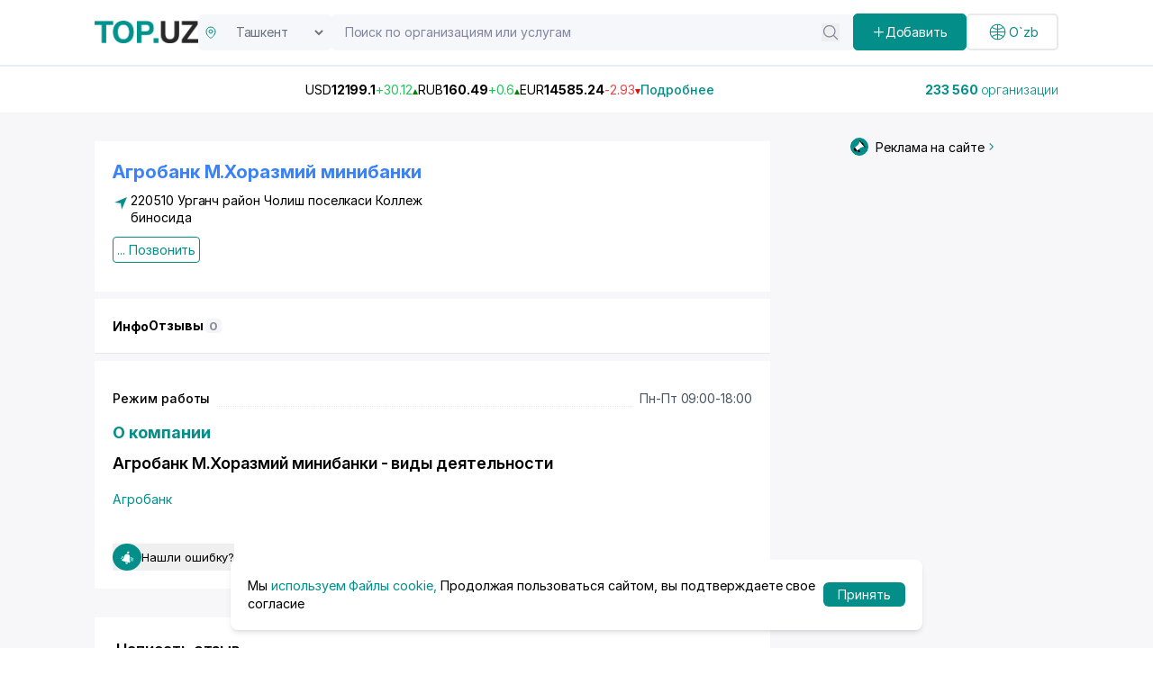

--- FILE ---
content_type: text/html;charset=utf-8
request_url: https://top.uz/company/agrobank-m-khorazmiy-minibanki
body_size: 31025
content:
<!DOCTYPE html><html  lang="ru" data-capo=""><head><meta charset="utf-8">
<meta name="viewport" content="width=device-width, initial-scale=1">
<title>Агробанк М.Хоразмий минибанки - Хорезмская область, Узбекистан: телефон, адрес, - полная информация на бизнес портале Top.uz (87361)</title>
<script src="https://www.googletagmanager.com/gtag/js?id=G-RV8RL04X8G" async></script>
<script src="https://yandex.ru/ads/system/context.js" async></script>
<script src="https://api-maps.yandex.ru/2.1/?apikey=91d56b6e-62d0-4b0b-b29f-0d578735403d&lang=en_US" async></script>
<style>@import url("https://fonts.googleapis.com/css2?family=Inter:ital,opsz,wght@0,14..32,100..900;1,14..32,100..900&display=swap");[data-aos][data-aos][data-aos-duration="50"],body[data-aos-duration="50"] [data-aos]{transition-duration:50ms}[data-aos][data-aos][data-aos-delay="50"],body[data-aos-delay="50"] [data-aos]{transition-delay:0}[data-aos][data-aos][data-aos-delay="50"].aos-animate,body[data-aos-delay="50"] [data-aos].aos-animate{transition-delay:50ms}[data-aos][data-aos][data-aos-duration="100"],body[data-aos-duration="100"] [data-aos]{transition-duration:.1s}[data-aos][data-aos][data-aos-delay="100"],body[data-aos-delay="100"] [data-aos]{transition-delay:0}[data-aos][data-aos][data-aos-delay="100"].aos-animate,body[data-aos-delay="100"] [data-aos].aos-animate{transition-delay:.1s}[data-aos][data-aos][data-aos-duration="150"],body[data-aos-duration="150"] [data-aos]{transition-duration:.15s}[data-aos][data-aos][data-aos-delay="150"],body[data-aos-delay="150"] [data-aos]{transition-delay:0}[data-aos][data-aos][data-aos-delay="150"].aos-animate,body[data-aos-delay="150"] [data-aos].aos-animate{transition-delay:.15s}[data-aos][data-aos][data-aos-duration="200"],body[data-aos-duration="200"] [data-aos]{transition-duration:.2s}[data-aos][data-aos][data-aos-delay="200"],body[data-aos-delay="200"] [data-aos]{transition-delay:0}[data-aos][data-aos][data-aos-delay="200"].aos-animate,body[data-aos-delay="200"] [data-aos].aos-animate{transition-delay:.2s}[data-aos][data-aos][data-aos-duration="250"],body[data-aos-duration="250"] [data-aos]{transition-duration:.25s}[data-aos][data-aos][data-aos-delay="250"],body[data-aos-delay="250"] [data-aos]{transition-delay:0}[data-aos][data-aos][data-aos-delay="250"].aos-animate,body[data-aos-delay="250"] [data-aos].aos-animate{transition-delay:.25s}[data-aos][data-aos][data-aos-duration="300"],body[data-aos-duration="300"] [data-aos]{transition-duration:.3s}[data-aos][data-aos][data-aos-delay="300"],body[data-aos-delay="300"] [data-aos]{transition-delay:0}[data-aos][data-aos][data-aos-delay="300"].aos-animate,body[data-aos-delay="300"] [data-aos].aos-animate{transition-delay:.3s}[data-aos][data-aos][data-aos-duration="350"],body[data-aos-duration="350"] [data-aos]{transition-duration:.35s}[data-aos][data-aos][data-aos-delay="350"],body[data-aos-delay="350"] [data-aos]{transition-delay:0}[data-aos][data-aos][data-aos-delay="350"].aos-animate,body[data-aos-delay="350"] [data-aos].aos-animate{transition-delay:.35s}[data-aos][data-aos][data-aos-duration="400"],body[data-aos-duration="400"] [data-aos]{transition-duration:.4s}[data-aos][data-aos][data-aos-delay="400"],body[data-aos-delay="400"] [data-aos]{transition-delay:0}[data-aos][data-aos][data-aos-delay="400"].aos-animate,body[data-aos-delay="400"] [data-aos].aos-animate{transition-delay:.4s}[data-aos][data-aos][data-aos-duration="450"],body[data-aos-duration="450"] [data-aos]{transition-duration:.45s}[data-aos][data-aos][data-aos-delay="450"],body[data-aos-delay="450"] [data-aos]{transition-delay:0}[data-aos][data-aos][data-aos-delay="450"].aos-animate,body[data-aos-delay="450"] [data-aos].aos-animate{transition-delay:.45s}[data-aos][data-aos][data-aos-duration="500"],body[data-aos-duration="500"] [data-aos]{transition-duration:.5s}[data-aos][data-aos][data-aos-delay="500"],body[data-aos-delay="500"] [data-aos]{transition-delay:0}[data-aos][data-aos][data-aos-delay="500"].aos-animate,body[data-aos-delay="500"] [data-aos].aos-animate{transition-delay:.5s}[data-aos][data-aos][data-aos-duration="550"],body[data-aos-duration="550"] [data-aos]{transition-duration:.55s}[data-aos][data-aos][data-aos-delay="550"],body[data-aos-delay="550"] [data-aos]{transition-delay:0}[data-aos][data-aos][data-aos-delay="550"].aos-animate,body[data-aos-delay="550"] [data-aos].aos-animate{transition-delay:.55s}[data-aos][data-aos][data-aos-duration="600"],body[data-aos-duration="600"] [data-aos]{transition-duration:.6s}[data-aos][data-aos][data-aos-delay="600"],body[data-aos-delay="600"] [data-aos]{transition-delay:0}[data-aos][data-aos][data-aos-delay="600"].aos-animate,body[data-aos-delay="600"] [data-aos].aos-animate{transition-delay:.6s}[data-aos][data-aos][data-aos-duration="650"],body[data-aos-duration="650"] [data-aos]{transition-duration:.65s}[data-aos][data-aos][data-aos-delay="650"],body[data-aos-delay="650"] [data-aos]{transition-delay:0}[data-aos][data-aos][data-aos-delay="650"].aos-animate,body[data-aos-delay="650"] [data-aos].aos-animate{transition-delay:.65s}[data-aos][data-aos][data-aos-duration="700"],body[data-aos-duration="700"] [data-aos]{transition-duration:.7s}[data-aos][data-aos][data-aos-delay="700"],body[data-aos-delay="700"] [data-aos]{transition-delay:0}[data-aos][data-aos][data-aos-delay="700"].aos-animate,body[data-aos-delay="700"] [data-aos].aos-animate{transition-delay:.7s}[data-aos][data-aos][data-aos-duration="750"],body[data-aos-duration="750"] [data-aos]{transition-duration:.75s}[data-aos][data-aos][data-aos-delay="750"],body[data-aos-delay="750"] [data-aos]{transition-delay:0}[data-aos][data-aos][data-aos-delay="750"].aos-animate,body[data-aos-delay="750"] [data-aos].aos-animate{transition-delay:.75s}[data-aos][data-aos][data-aos-duration="800"],body[data-aos-duration="800"] [data-aos]{transition-duration:.8s}[data-aos][data-aos][data-aos-delay="800"],body[data-aos-delay="800"] [data-aos]{transition-delay:0}[data-aos][data-aos][data-aos-delay="800"].aos-animate,body[data-aos-delay="800"] [data-aos].aos-animate{transition-delay:.8s}[data-aos][data-aos][data-aos-duration="850"],body[data-aos-duration="850"] [data-aos]{transition-duration:.85s}[data-aos][data-aos][data-aos-delay="850"],body[data-aos-delay="850"] [data-aos]{transition-delay:0}[data-aos][data-aos][data-aos-delay="850"].aos-animate,body[data-aos-delay="850"] [data-aos].aos-animate{transition-delay:.85s}[data-aos][data-aos][data-aos-duration="900"],body[data-aos-duration="900"] [data-aos]{transition-duration:.9s}[data-aos][data-aos][data-aos-delay="900"],body[data-aos-delay="900"] [data-aos]{transition-delay:0}[data-aos][data-aos][data-aos-delay="900"].aos-animate,body[data-aos-delay="900"] [data-aos].aos-animate{transition-delay:.9s}[data-aos][data-aos][data-aos-duration="950"],body[data-aos-duration="950"] [data-aos]{transition-duration:.95s}[data-aos][data-aos][data-aos-delay="950"],body[data-aos-delay="950"] [data-aos]{transition-delay:0}[data-aos][data-aos][data-aos-delay="950"].aos-animate,body[data-aos-delay="950"] [data-aos].aos-animate{transition-delay:.95s}[data-aos][data-aos][data-aos-duration="1000"],body[data-aos-duration="1000"] [data-aos]{transition-duration:1s}[data-aos][data-aos][data-aos-delay="1000"],body[data-aos-delay="1000"] [data-aos]{transition-delay:0}[data-aos][data-aos][data-aos-delay="1000"].aos-animate,body[data-aos-delay="1000"] [data-aos].aos-animate{transition-delay:1s}[data-aos][data-aos][data-aos-duration="1050"],body[data-aos-duration="1050"] [data-aos]{transition-duration:1.05s}[data-aos][data-aos][data-aos-delay="1050"],body[data-aos-delay="1050"] [data-aos]{transition-delay:0}[data-aos][data-aos][data-aos-delay="1050"].aos-animate,body[data-aos-delay="1050"] [data-aos].aos-animate{transition-delay:1.05s}[data-aos][data-aos][data-aos-duration="1100"],body[data-aos-duration="1100"] [data-aos]{transition-duration:1.1s}[data-aos][data-aos][data-aos-delay="1100"],body[data-aos-delay="1100"] [data-aos]{transition-delay:0}[data-aos][data-aos][data-aos-delay="1100"].aos-animate,body[data-aos-delay="1100"] [data-aos].aos-animate{transition-delay:1.1s}[data-aos][data-aos][data-aos-duration="1150"],body[data-aos-duration="1150"] [data-aos]{transition-duration:1.15s}[data-aos][data-aos][data-aos-delay="1150"],body[data-aos-delay="1150"] [data-aos]{transition-delay:0}[data-aos][data-aos][data-aos-delay="1150"].aos-animate,body[data-aos-delay="1150"] [data-aos].aos-animate{transition-delay:1.15s}[data-aos][data-aos][data-aos-duration="1200"],body[data-aos-duration="1200"] [data-aos]{transition-duration:1.2s}[data-aos][data-aos][data-aos-delay="1200"],body[data-aos-delay="1200"] [data-aos]{transition-delay:0}[data-aos][data-aos][data-aos-delay="1200"].aos-animate,body[data-aos-delay="1200"] [data-aos].aos-animate{transition-delay:1.2s}[data-aos][data-aos][data-aos-duration="1250"],body[data-aos-duration="1250"] [data-aos]{transition-duration:1.25s}[data-aos][data-aos][data-aos-delay="1250"],body[data-aos-delay="1250"] [data-aos]{transition-delay:0}[data-aos][data-aos][data-aos-delay="1250"].aos-animate,body[data-aos-delay="1250"] [data-aos].aos-animate{transition-delay:1.25s}[data-aos][data-aos][data-aos-duration="1300"],body[data-aos-duration="1300"] [data-aos]{transition-duration:1.3s}[data-aos][data-aos][data-aos-delay="1300"],body[data-aos-delay="1300"] [data-aos]{transition-delay:0}[data-aos][data-aos][data-aos-delay="1300"].aos-animate,body[data-aos-delay="1300"] [data-aos].aos-animate{transition-delay:1.3s}[data-aos][data-aos][data-aos-duration="1350"],body[data-aos-duration="1350"] [data-aos]{transition-duration:1.35s}[data-aos][data-aos][data-aos-delay="1350"],body[data-aos-delay="1350"] [data-aos]{transition-delay:0}[data-aos][data-aos][data-aos-delay="1350"].aos-animate,body[data-aos-delay="1350"] [data-aos].aos-animate{transition-delay:1.35s}[data-aos][data-aos][data-aos-duration="1400"],body[data-aos-duration="1400"] [data-aos]{transition-duration:1.4s}[data-aos][data-aos][data-aos-delay="1400"],body[data-aos-delay="1400"] [data-aos]{transition-delay:0}[data-aos][data-aos][data-aos-delay="1400"].aos-animate,body[data-aos-delay="1400"] [data-aos].aos-animate{transition-delay:1.4s}[data-aos][data-aos][data-aos-duration="1450"],body[data-aos-duration="1450"] [data-aos]{transition-duration:1.45s}[data-aos][data-aos][data-aos-delay="1450"],body[data-aos-delay="1450"] [data-aos]{transition-delay:0}[data-aos][data-aos][data-aos-delay="1450"].aos-animate,body[data-aos-delay="1450"] [data-aos].aos-animate{transition-delay:1.45s}[data-aos][data-aos][data-aos-duration="1500"],body[data-aos-duration="1500"] [data-aos]{transition-duration:1.5s}[data-aos][data-aos][data-aos-delay="1500"],body[data-aos-delay="1500"] [data-aos]{transition-delay:0}[data-aos][data-aos][data-aos-delay="1500"].aos-animate,body[data-aos-delay="1500"] [data-aos].aos-animate{transition-delay:1.5s}[data-aos][data-aos][data-aos-duration="1550"],body[data-aos-duration="1550"] [data-aos]{transition-duration:1.55s}[data-aos][data-aos][data-aos-delay="1550"],body[data-aos-delay="1550"] [data-aos]{transition-delay:0}[data-aos][data-aos][data-aos-delay="1550"].aos-animate,body[data-aos-delay="1550"] [data-aos].aos-animate{transition-delay:1.55s}[data-aos][data-aos][data-aos-duration="1600"],body[data-aos-duration="1600"] [data-aos]{transition-duration:1.6s}[data-aos][data-aos][data-aos-delay="1600"],body[data-aos-delay="1600"] [data-aos]{transition-delay:0}[data-aos][data-aos][data-aos-delay="1600"].aos-animate,body[data-aos-delay="1600"] [data-aos].aos-animate{transition-delay:1.6s}[data-aos][data-aos][data-aos-duration="1650"],body[data-aos-duration="1650"] [data-aos]{transition-duration:1.65s}[data-aos][data-aos][data-aos-delay="1650"],body[data-aos-delay="1650"] [data-aos]{transition-delay:0}[data-aos][data-aos][data-aos-delay="1650"].aos-animate,body[data-aos-delay="1650"] [data-aos].aos-animate{transition-delay:1.65s}[data-aos][data-aos][data-aos-duration="1700"],body[data-aos-duration="1700"] [data-aos]{transition-duration:1.7s}[data-aos][data-aos][data-aos-delay="1700"],body[data-aos-delay="1700"] [data-aos]{transition-delay:0}[data-aos][data-aos][data-aos-delay="1700"].aos-animate,body[data-aos-delay="1700"] [data-aos].aos-animate{transition-delay:1.7s}[data-aos][data-aos][data-aos-duration="1750"],body[data-aos-duration="1750"] [data-aos]{transition-duration:1.75s}[data-aos][data-aos][data-aos-delay="1750"],body[data-aos-delay="1750"] [data-aos]{transition-delay:0}[data-aos][data-aos][data-aos-delay="1750"].aos-animate,body[data-aos-delay="1750"] [data-aos].aos-animate{transition-delay:1.75s}[data-aos][data-aos][data-aos-duration="1800"],body[data-aos-duration="1800"] [data-aos]{transition-duration:1.8s}[data-aos][data-aos][data-aos-delay="1800"],body[data-aos-delay="1800"] [data-aos]{transition-delay:0}[data-aos][data-aos][data-aos-delay="1800"].aos-animate,body[data-aos-delay="1800"] [data-aos].aos-animate{transition-delay:1.8s}[data-aos][data-aos][data-aos-duration="1850"],body[data-aos-duration="1850"] [data-aos]{transition-duration:1.85s}[data-aos][data-aos][data-aos-delay="1850"],body[data-aos-delay="1850"] [data-aos]{transition-delay:0}[data-aos][data-aos][data-aos-delay="1850"].aos-animate,body[data-aos-delay="1850"] [data-aos].aos-animate{transition-delay:1.85s}[data-aos][data-aos][data-aos-duration="1900"],body[data-aos-duration="1900"] [data-aos]{transition-duration:1.9s}[data-aos][data-aos][data-aos-delay="1900"],body[data-aos-delay="1900"] [data-aos]{transition-delay:0}[data-aos][data-aos][data-aos-delay="1900"].aos-animate,body[data-aos-delay="1900"] [data-aos].aos-animate{transition-delay:1.9s}[data-aos][data-aos][data-aos-duration="1950"],body[data-aos-duration="1950"] [data-aos]{transition-duration:1.95s}[data-aos][data-aos][data-aos-delay="1950"],body[data-aos-delay="1950"] [data-aos]{transition-delay:0}[data-aos][data-aos][data-aos-delay="1950"].aos-animate,body[data-aos-delay="1950"] [data-aos].aos-animate{transition-delay:1.95s}[data-aos][data-aos][data-aos-duration="2000"],body[data-aos-duration="2000"] [data-aos]{transition-duration:2s}[data-aos][data-aos][data-aos-delay="2000"],body[data-aos-delay="2000"] [data-aos]{transition-delay:0}[data-aos][data-aos][data-aos-delay="2000"].aos-animate,body[data-aos-delay="2000"] [data-aos].aos-animate{transition-delay:2s}[data-aos][data-aos][data-aos-duration="2050"],body[data-aos-duration="2050"] [data-aos]{transition-duration:2.05s}[data-aos][data-aos][data-aos-delay="2050"],body[data-aos-delay="2050"] [data-aos]{transition-delay:0}[data-aos][data-aos][data-aos-delay="2050"].aos-animate,body[data-aos-delay="2050"] [data-aos].aos-animate{transition-delay:2.05s}[data-aos][data-aos][data-aos-duration="2100"],body[data-aos-duration="2100"] [data-aos]{transition-duration:2.1s}[data-aos][data-aos][data-aos-delay="2100"],body[data-aos-delay="2100"] [data-aos]{transition-delay:0}[data-aos][data-aos][data-aos-delay="2100"].aos-animate,body[data-aos-delay="2100"] [data-aos].aos-animate{transition-delay:2.1s}[data-aos][data-aos][data-aos-duration="2150"],body[data-aos-duration="2150"] [data-aos]{transition-duration:2.15s}[data-aos][data-aos][data-aos-delay="2150"],body[data-aos-delay="2150"] [data-aos]{transition-delay:0}[data-aos][data-aos][data-aos-delay="2150"].aos-animate,body[data-aos-delay="2150"] [data-aos].aos-animate{transition-delay:2.15s}[data-aos][data-aos][data-aos-duration="2200"],body[data-aos-duration="2200"] [data-aos]{transition-duration:2.2s}[data-aos][data-aos][data-aos-delay="2200"],body[data-aos-delay="2200"] [data-aos]{transition-delay:0}[data-aos][data-aos][data-aos-delay="2200"].aos-animate,body[data-aos-delay="2200"] [data-aos].aos-animate{transition-delay:2.2s}[data-aos][data-aos][data-aos-duration="2250"],body[data-aos-duration="2250"] [data-aos]{transition-duration:2.25s}[data-aos][data-aos][data-aos-delay="2250"],body[data-aos-delay="2250"] [data-aos]{transition-delay:0}[data-aos][data-aos][data-aos-delay="2250"].aos-animate,body[data-aos-delay="2250"] [data-aos].aos-animate{transition-delay:2.25s}[data-aos][data-aos][data-aos-duration="2300"],body[data-aos-duration="2300"] [data-aos]{transition-duration:2.3s}[data-aos][data-aos][data-aos-delay="2300"],body[data-aos-delay="2300"] [data-aos]{transition-delay:0}[data-aos][data-aos][data-aos-delay="2300"].aos-animate,body[data-aos-delay="2300"] [data-aos].aos-animate{transition-delay:2.3s}[data-aos][data-aos][data-aos-duration="2350"],body[data-aos-duration="2350"] [data-aos]{transition-duration:2.35s}[data-aos][data-aos][data-aos-delay="2350"],body[data-aos-delay="2350"] [data-aos]{transition-delay:0}[data-aos][data-aos][data-aos-delay="2350"].aos-animate,body[data-aos-delay="2350"] [data-aos].aos-animate{transition-delay:2.35s}[data-aos][data-aos][data-aos-duration="2400"],body[data-aos-duration="2400"] [data-aos]{transition-duration:2.4s}[data-aos][data-aos][data-aos-delay="2400"],body[data-aos-delay="2400"] [data-aos]{transition-delay:0}[data-aos][data-aos][data-aos-delay="2400"].aos-animate,body[data-aos-delay="2400"] [data-aos].aos-animate{transition-delay:2.4s}[data-aos][data-aos][data-aos-duration="2450"],body[data-aos-duration="2450"] [data-aos]{transition-duration:2.45s}[data-aos][data-aos][data-aos-delay="2450"],body[data-aos-delay="2450"] [data-aos]{transition-delay:0}[data-aos][data-aos][data-aos-delay="2450"].aos-animate,body[data-aos-delay="2450"] [data-aos].aos-animate{transition-delay:2.45s}[data-aos][data-aos][data-aos-duration="2500"],body[data-aos-duration="2500"] [data-aos]{transition-duration:2.5s}[data-aos][data-aos][data-aos-delay="2500"],body[data-aos-delay="2500"] [data-aos]{transition-delay:0}[data-aos][data-aos][data-aos-delay="2500"].aos-animate,body[data-aos-delay="2500"] [data-aos].aos-animate{transition-delay:2.5s}[data-aos][data-aos][data-aos-duration="2550"],body[data-aos-duration="2550"] [data-aos]{transition-duration:2.55s}[data-aos][data-aos][data-aos-delay="2550"],body[data-aos-delay="2550"] [data-aos]{transition-delay:0}[data-aos][data-aos][data-aos-delay="2550"].aos-animate,body[data-aos-delay="2550"] [data-aos].aos-animate{transition-delay:2.55s}[data-aos][data-aos][data-aos-duration="2600"],body[data-aos-duration="2600"] [data-aos]{transition-duration:2.6s}[data-aos][data-aos][data-aos-delay="2600"],body[data-aos-delay="2600"] [data-aos]{transition-delay:0}[data-aos][data-aos][data-aos-delay="2600"].aos-animate,body[data-aos-delay="2600"] [data-aos].aos-animate{transition-delay:2.6s}[data-aos][data-aos][data-aos-duration="2650"],body[data-aos-duration="2650"] [data-aos]{transition-duration:2.65s}[data-aos][data-aos][data-aos-delay="2650"],body[data-aos-delay="2650"] [data-aos]{transition-delay:0}[data-aos][data-aos][data-aos-delay="2650"].aos-animate,body[data-aos-delay="2650"] [data-aos].aos-animate{transition-delay:2.65s}[data-aos][data-aos][data-aos-duration="2700"],body[data-aos-duration="2700"] [data-aos]{transition-duration:2.7s}[data-aos][data-aos][data-aos-delay="2700"],body[data-aos-delay="2700"] [data-aos]{transition-delay:0}[data-aos][data-aos][data-aos-delay="2700"].aos-animate,body[data-aos-delay="2700"] [data-aos].aos-animate{transition-delay:2.7s}[data-aos][data-aos][data-aos-duration="2750"],body[data-aos-duration="2750"] [data-aos]{transition-duration:2.75s}[data-aos][data-aos][data-aos-delay="2750"],body[data-aos-delay="2750"] [data-aos]{transition-delay:0}[data-aos][data-aos][data-aos-delay="2750"].aos-animate,body[data-aos-delay="2750"] [data-aos].aos-animate{transition-delay:2.75s}[data-aos][data-aos][data-aos-duration="2800"],body[data-aos-duration="2800"] [data-aos]{transition-duration:2.8s}[data-aos][data-aos][data-aos-delay="2800"],body[data-aos-delay="2800"] [data-aos]{transition-delay:0}[data-aos][data-aos][data-aos-delay="2800"].aos-animate,body[data-aos-delay="2800"] [data-aos].aos-animate{transition-delay:2.8s}[data-aos][data-aos][data-aos-duration="2850"],body[data-aos-duration="2850"] [data-aos]{transition-duration:2.85s}[data-aos][data-aos][data-aos-delay="2850"],body[data-aos-delay="2850"] [data-aos]{transition-delay:0}[data-aos][data-aos][data-aos-delay="2850"].aos-animate,body[data-aos-delay="2850"] [data-aos].aos-animate{transition-delay:2.85s}[data-aos][data-aos][data-aos-duration="2900"],body[data-aos-duration="2900"] [data-aos]{transition-duration:2.9s}[data-aos][data-aos][data-aos-delay="2900"],body[data-aos-delay="2900"] [data-aos]{transition-delay:0}[data-aos][data-aos][data-aos-delay="2900"].aos-animate,body[data-aos-delay="2900"] [data-aos].aos-animate{transition-delay:2.9s}[data-aos][data-aos][data-aos-duration="2950"],body[data-aos-duration="2950"] [data-aos]{transition-duration:2.95s}[data-aos][data-aos][data-aos-delay="2950"],body[data-aos-delay="2950"] [data-aos]{transition-delay:0}[data-aos][data-aos][data-aos-delay="2950"].aos-animate,body[data-aos-delay="2950"] [data-aos].aos-animate{transition-delay:2.95s}[data-aos][data-aos][data-aos-duration="3000"],body[data-aos-duration="3000"] [data-aos]{transition-duration:3s}[data-aos][data-aos][data-aos-delay="3000"],body[data-aos-delay="3000"] [data-aos]{transition-delay:0}[data-aos][data-aos][data-aos-delay="3000"].aos-animate,body[data-aos-delay="3000"] [data-aos].aos-animate{transition-delay:3s}[data-aos][data-aos][data-aos-easing=linear],body[data-aos-easing=linear] [data-aos]{transition-timing-function:cubic-bezier(.25,.25,.75,.75)}[data-aos][data-aos][data-aos-easing=ease],body[data-aos-easing=ease] [data-aos]{transition-timing-function:ease}[data-aos][data-aos][data-aos-easing=ease-in],body[data-aos-easing=ease-in] [data-aos]{transition-timing-function:ease-in}[data-aos][data-aos][data-aos-easing=ease-out],body[data-aos-easing=ease-out] [data-aos]{transition-timing-function:ease-out}[data-aos][data-aos][data-aos-easing=ease-in-out],body[data-aos-easing=ease-in-out] [data-aos]{transition-timing-function:ease-in-out}[data-aos][data-aos][data-aos-easing=ease-in-back],body[data-aos-easing=ease-in-back] [data-aos]{transition-timing-function:cubic-bezier(.6,-.28,.735,.045)}[data-aos][data-aos][data-aos-easing=ease-out-back],body[data-aos-easing=ease-out-back] [data-aos]{transition-timing-function:cubic-bezier(.175,.885,.32,1.275)}[data-aos][data-aos][data-aos-easing=ease-in-out-back],body[data-aos-easing=ease-in-out-back] [data-aos]{transition-timing-function:cubic-bezier(.68,-.55,.265,1.55)}[data-aos][data-aos][data-aos-easing=ease-in-sine],body[data-aos-easing=ease-in-sine] [data-aos]{transition-timing-function:cubic-bezier(.47,0,.745,.715)}[data-aos][data-aos][data-aos-easing=ease-out-sine],body[data-aos-easing=ease-out-sine] [data-aos]{transition-timing-function:cubic-bezier(.39,.575,.565,1)}[data-aos][data-aos][data-aos-easing=ease-in-out-sine],body[data-aos-easing=ease-in-out-sine] [data-aos]{transition-timing-function:cubic-bezier(.445,.05,.55,.95)}[data-aos][data-aos][data-aos-easing=ease-in-quad],body[data-aos-easing=ease-in-quad] [data-aos]{transition-timing-function:cubic-bezier(.55,.085,.68,.53)}[data-aos][data-aos][data-aos-easing=ease-out-quad],body[data-aos-easing=ease-out-quad] [data-aos]{transition-timing-function:cubic-bezier(.25,.46,.45,.94)}[data-aos][data-aos][data-aos-easing=ease-in-out-quad],body[data-aos-easing=ease-in-out-quad] [data-aos]{transition-timing-function:cubic-bezier(.455,.03,.515,.955)}[data-aos][data-aos][data-aos-easing=ease-in-cubic],body[data-aos-easing=ease-in-cubic] [data-aos]{transition-timing-function:cubic-bezier(.55,.085,.68,.53)}[data-aos][data-aos][data-aos-easing=ease-out-cubic],body[data-aos-easing=ease-out-cubic] [data-aos]{transition-timing-function:cubic-bezier(.25,.46,.45,.94)}[data-aos][data-aos][data-aos-easing=ease-in-out-cubic],body[data-aos-easing=ease-in-out-cubic] [data-aos]{transition-timing-function:cubic-bezier(.455,.03,.515,.955)}[data-aos][data-aos][data-aos-easing=ease-in-quart],body[data-aos-easing=ease-in-quart] [data-aos]{transition-timing-function:cubic-bezier(.55,.085,.68,.53)}[data-aos][data-aos][data-aos-easing=ease-out-quart],body[data-aos-easing=ease-out-quart] [data-aos]{transition-timing-function:cubic-bezier(.25,.46,.45,.94)}[data-aos][data-aos][data-aos-easing=ease-in-out-quart],body[data-aos-easing=ease-in-out-quart] [data-aos]{transition-timing-function:cubic-bezier(.455,.03,.515,.955)}[data-aos^=fade][data-aos^=fade]{opacity:0;transition-property:opacity,transform}[data-aos^=fade][data-aos^=fade].aos-animate{opacity:1;transform:translateZ(0)}[data-aos=fade-up]{transform:translate3d(0,100px,0)}[data-aos=fade-down]{transform:translate3d(0,-100px,0)}[data-aos=fade-right]{transform:translate3d(-100px,0,0)}[data-aos=fade-left]{transform:translate3d(100px,0,0)}[data-aos=fade-up-right]{transform:translate3d(-100px,100px,0)}[data-aos=fade-up-left]{transform:translate3d(100px,100px,0)}[data-aos=fade-down-right]{transform:translate3d(-100px,-100px,0)}[data-aos=fade-down-left]{transform:translate3d(100px,-100px,0)}[data-aos^=zoom][data-aos^=zoom]{opacity:0;transition-property:opacity,transform}[data-aos^=zoom][data-aos^=zoom].aos-animate{opacity:1;transform:translateZ(0) scale(1)}[data-aos=zoom-in]{transform:scale(.6)}[data-aos=zoom-in-up]{transform:translate3d(0,100px,0) scale(.6)}[data-aos=zoom-in-down]{transform:translate3d(0,-100px,0) scale(.6)}[data-aos=zoom-in-right]{transform:translate3d(-100px,0,0) scale(.6)}[data-aos=zoom-in-left]{transform:translate3d(100px,0,0) scale(.6)}[data-aos=zoom-out]{transform:scale(1.2)}[data-aos=zoom-out-up]{transform:translate3d(0,100px,0) scale(1.2)}[data-aos=zoom-out-down]{transform:translate3d(0,-100px,0) scale(1.2)}[data-aos=zoom-out-right]{transform:translate3d(-100px,0,0) scale(1.2)}[data-aos=zoom-out-left]{transform:translate3d(100px,0,0) scale(1.2)}[data-aos^=slide][data-aos^=slide]{transition-property:transform}[data-aos^=slide][data-aos^=slide].aos-animate{transform:translateZ(0)}[data-aos=slide-up]{transform:translate3d(0,100%,0)}[data-aos=slide-down]{transform:translate3d(0,-100%,0)}[data-aos=slide-right]{transform:translate3d(-100%,0,0)}[data-aos=slide-left]{transform:translate3d(100%,0,0)}[data-aos^=flip][data-aos^=flip]{backface-visibility:hidden;transition-property:transform}[data-aos=flip-left]{transform:perspective(2500px) rotateY(-100deg)}[data-aos=flip-left].aos-animate{transform:perspective(2500px) rotateY(0)}[data-aos=flip-right]{transform:perspective(2500px) rotateY(100deg)}[data-aos=flip-right].aos-animate{transform:perspective(2500px) rotateY(0)}[data-aos=flip-up]{transform:perspective(2500px) rotateX(-100deg)}[data-aos=flip-up].aos-animate{transform:perspective(2500px) rotateX(0)}[data-aos=flip-down]{transform:perspective(2500px) rotateX(100deg)}[data-aos=flip-down].aos-animate{transform:perspective(2500px) rotateX(0)}.main-page{height:100vh}.custom-container{margin:auto;padding:0 15px}@media (min-width:992px){.custom-container{max-width:900px}}@media (min-width:1268px){.custom-container{max-width:1100px}}@media (min-width:1400px){.custom-container{max-width:1330px}}*,:after,:before{--tw-border-spacing-x:0;--tw-border-spacing-y:0;--tw-translate-x:0;--tw-translate-y:0;--tw-rotate:0;--tw-skew-x:0;--tw-skew-y:0;--tw-scale-x:1;--tw-scale-y:1;--tw-pan-x: ;--tw-pan-y: ;--tw-pinch-zoom: ;--tw-scroll-snap-strictness:proximity;--tw-gradient-from-position: ;--tw-gradient-via-position: ;--tw-gradient-to-position: ;--tw-ordinal: ;--tw-slashed-zero: ;--tw-numeric-figure: ;--tw-numeric-spacing: ;--tw-numeric-fraction: ;--tw-ring-inset: ;--tw-ring-offset-width:0px;--tw-ring-offset-color:#fff;--tw-ring-color:rgba(59,130,246,.5);--tw-ring-offset-shadow:0 0 #0000;--tw-ring-shadow:0 0 #0000;--tw-shadow:0 0 #0000;--tw-shadow-colored:0 0 #0000;--tw-blur: ;--tw-brightness: ;--tw-contrast: ;--tw-grayscale: ;--tw-hue-rotate: ;--tw-invert: ;--tw-saturate: ;--tw-sepia: ;--tw-drop-shadow: ;--tw-backdrop-blur: ;--tw-backdrop-brightness: ;--tw-backdrop-contrast: ;--tw-backdrop-grayscale: ;--tw-backdrop-hue-rotate: ;--tw-backdrop-invert: ;--tw-backdrop-opacity: ;--tw-backdrop-saturate: ;--tw-backdrop-sepia: ;--tw-contain-size: ;--tw-contain-layout: ;--tw-contain-paint: ;--tw-contain-style: }::backdrop{--tw-border-spacing-x:0;--tw-border-spacing-y:0;--tw-translate-x:0;--tw-translate-y:0;--tw-rotate:0;--tw-skew-x:0;--tw-skew-y:0;--tw-scale-x:1;--tw-scale-y:1;--tw-pan-x: ;--tw-pan-y: ;--tw-pinch-zoom: ;--tw-scroll-snap-strictness:proximity;--tw-gradient-from-position: ;--tw-gradient-via-position: ;--tw-gradient-to-position: ;--tw-ordinal: ;--tw-slashed-zero: ;--tw-numeric-figure: ;--tw-numeric-spacing: ;--tw-numeric-fraction: ;--tw-ring-inset: ;--tw-ring-offset-width:0px;--tw-ring-offset-color:#fff;--tw-ring-color:rgba(59,130,246,.5);--tw-ring-offset-shadow:0 0 #0000;--tw-ring-shadow:0 0 #0000;--tw-shadow:0 0 #0000;--tw-shadow-colored:0 0 #0000;--tw-blur: ;--tw-brightness: ;--tw-contrast: ;--tw-grayscale: ;--tw-hue-rotate: ;--tw-invert: ;--tw-saturate: ;--tw-sepia: ;--tw-drop-shadow: ;--tw-backdrop-blur: ;--tw-backdrop-brightness: ;--tw-backdrop-contrast: ;--tw-backdrop-grayscale: ;--tw-backdrop-hue-rotate: ;--tw-backdrop-invert: ;--tw-backdrop-opacity: ;--tw-backdrop-saturate: ;--tw-backdrop-sepia: ;--tw-contain-size: ;--tw-contain-layout: ;--tw-contain-paint: ;--tw-contain-style: }
/*! tailwindcss v3.4.14 | MIT License | https://tailwindcss.com*/*,:after,:before{border:0 solid #e5e7eb;box-sizing:border-box}:after,:before{--tw-content:""}:host,html{line-height:1.5;-webkit-text-size-adjust:100%;font-family:Inter,sans-serif;font-feature-settings:normal;font-variation-settings:normal;-moz-tab-size:4;-o-tab-size:4;tab-size:4;-webkit-tap-highlight-color:transparent}body{line-height:inherit;margin:0}hr{border-top-width:1px;color:inherit;height:0}abbr:where([title]){-webkit-text-decoration:underline dotted;text-decoration:underline dotted}h1,h2,h3,h4,h5,h6{font-size:inherit;font-weight:inherit}a{color:inherit;text-decoration:inherit}b,strong{font-weight:bolder}code,kbd,pre,samp{font-family:ui-monospace,SFMono-Regular,Menlo,Monaco,Consolas,Liberation Mono,Courier New,monospace;font-feature-settings:normal;font-size:1em;font-variation-settings:normal}small{font-size:80%}sub,sup{font-size:75%;line-height:0;position:relative;vertical-align:baseline}sub{bottom:-.25em}sup{top:-.5em}table{border-collapse:collapse;border-color:inherit;text-indent:0}button,input,optgroup,select,textarea{color:inherit;font-family:inherit;font-feature-settings:inherit;font-size:100%;font-variation-settings:inherit;font-weight:inherit;letter-spacing:inherit;line-height:inherit;margin:0;padding:0}button,select{text-transform:none}button,input:where([type=button]),input:where([type=reset]),input:where([type=submit]){-webkit-appearance:button;background-color:transparent;background-image:none}:-moz-focusring{outline:auto}:-moz-ui-invalid{box-shadow:none}progress{vertical-align:baseline}::-webkit-inner-spin-button,::-webkit-outer-spin-button{height:auto}[type=search]{-webkit-appearance:textfield;outline-offset:-2px}::-webkit-search-decoration{-webkit-appearance:none}::-webkit-file-upload-button{-webkit-appearance:button;font:inherit}summary{display:list-item}blockquote,dd,dl,figure,h1,h2,h3,h4,h5,h6,hr,p,pre{margin:0}fieldset{margin:0}fieldset,legend{padding:0}menu,ol,ul{list-style:none;margin:0;padding:0}dialog{padding:0}textarea{resize:vertical}input::-moz-placeholder,textarea::-moz-placeholder{color:#9ca3af;opacity:1}input::placeholder,textarea::placeholder{color:#9ca3af;opacity:1}[role=button],button{cursor:pointer}:disabled{cursor:default}audio,canvas,embed,iframe,img,object,svg,video{display:block;vertical-align:middle}img,video{height:auto;max-width:100%}[hidden]:where(:not([hidden=until-found])){display:none}@font-face{font-family:Inter;font-style:normal;font-weight:400;src:url(/_nuxt/Inter-Regular.B0QUfDW0.woff2) format("woff2"),url(/_nuxt/Inter-Regular.B0QUfDW0.woff2) format("woff")}.fixed{position:fixed}.absolute{position:absolute}.relative{position:relative}.sticky{position:sticky}.inset-0{inset:0}.bottom-0{bottom:0}.bottom-12{bottom:3rem}.left-1\/2{left:50%}.right-0{right:0}.right-1\.5{right:.375rem}.right-3{right:.75rem}.right-\[-30px\]{right:-30px}.top-0{top:0}.top-1{top:.25rem}.top-\[45px\]{top:45px}.z-0{z-index:0}.z-10{z-index:10}.z-20{z-index:20}.z-50{z-index:50}.z-\[10000\]{z-index:10000}.z-\[1\]{z-index:1}.mx-2{margin-left:.5rem;margin-right:.5rem}.mx-auto{margin-left:auto;margin-right:auto}.my-0\.5{margin-bottom:.125rem;margin-top:.125rem}.my-1{margin-bottom:.25rem;margin-top:.25rem}.my-10{margin-bottom:2.5rem;margin-top:2.5rem}.my-12{margin-bottom:3rem;margin-top:3rem}.my-2{margin-bottom:.5rem;margin-top:.5rem}.my-24{margin-bottom:6rem;margin-top:6rem}.my-3{margin-bottom:.75rem;margin-top:.75rem}.my-4{margin-bottom:1rem;margin-top:1rem}.my-48{margin-bottom:12rem;margin-top:12rem}.my-6{margin-bottom:1.5rem;margin-top:1.5rem}.mb-1{margin-bottom:.25rem}.mb-1\.5{margin-bottom:.375rem}.mb-10{margin-bottom:2.5rem}.mb-2{margin-bottom:.5rem}.mb-3{margin-bottom:.75rem}.mb-4{margin-bottom:1rem}.mb-5{margin-bottom:1.25rem}.mb-6{margin-bottom:1.5rem}.ml-1{margin-left:.25rem}.ml-1\.5{margin-left:.375rem}.ml-2{margin-left:.5rem}.ml-\[20px\]{margin-left:20px}.mr-2{margin-right:.5rem}.mt-0\.5{margin-top:.125rem}.mt-1{margin-top:.25rem}.mt-10{margin-top:2.5rem}.mt-2{margin-top:.5rem}.mt-3{margin-top:.75rem}.mt-4{margin-top:1rem}.mt-5{margin-top:1.25rem}.mt-6{margin-top:1.5rem}.mt-7{margin-top:1.75rem}.mt-8{margin-top:2rem}.mt-\[15px\]{margin-top:15px}.mt-\[48px\]{margin-top:48px}.block{display:block}.inline-block{display:inline-block}.flex{display:flex}.table{display:table}.grid{display:grid}.hidden{display:none}.h-32{height:8rem}.h-4{height:1rem}.h-\[100\%\]{height:100%}.h-\[100px\]{height:100px}.h-\[14px\]{height:14px}.h-\[15px\]{height:15px}.h-\[16px\]{height:16px}.h-\[18px\]{height:18px}.h-\[20px\]{height:20px}.h-\[24px\]{height:24px}.h-\[250px\]{height:250px}.h-\[25px\]{height:25px}.h-\[300px\]{height:300px}.h-\[30px\]{height:30px}.h-\[40px\]{height:40px}.h-\[450px\]{height:450px}.h-\[80px\]{height:80px}.h-\[90px\]{height:90px}.h-full{height:100%}.max-h-\[100px\]{max-height:100px}.max-h-\[112px\]{max-height:112px}.max-h-\[19px\]{max-height:19px}.max-h-\[250px\]{max-height:250px}.max-h-\[267px\]{max-height:267px}.max-h-\[80px\]{max-height:80px}.max-h-full{max-height:100%}.min-h-\[112px\]{min-height:112px}.min-h-\[20px\]{min-height:20px}.min-h-screen{min-height:100vh}.w-1\/3{width:33.333333%}.w-32{width:8rem}.w-4{width:1rem}.w-\[100px\]{width:100px}.w-\[14px\]{width:14px}.w-\[150px\]{width:150px}.w-\[15px\]{width:15px}.w-\[16px\]{width:16px}.w-\[20px\]{width:20px}.w-\[24px\]{width:24px}.w-\[25px\]{width:25px}.w-\[32px\]{width:32px}.w-\[40px\]{width:40px}.w-full{width:100%}.w-screen{width:100vw}.min-w-\[100px\]{min-width:100px}.min-w-\[112px\]{min-width:112px}.min-w-\[20px\]{min-width:20px}.min-w-\[300px\]{min-width:300px}.min-w-\[400px\]{min-width:400px}.min-w-\[80px\]{min-width:80px}.max-w-\[100px\]{max-width:100px}.max-w-\[113px\]{max-width:113px}.max-w-\[120px\]{max-width:120px}.max-w-\[125px\]{max-width:125px}.max-w-\[133px\]{max-width:133px}.max-w-\[150px\]{max-width:150px}.max-w-\[183px\]{max-width:183px}.max-w-\[190px\]{max-width:190px}.max-w-\[19px\]{max-width:19px}.max-w-\[250px\]{max-width:250px}.max-w-\[267px\]{max-width:267px}.max-w-\[300px\]{max-width:300px}.max-w-\[80px\]{max-width:80px}.max-w-\[99px\]{max-width:99px}.max-w-full{max-width:100%}.max-w-sm{max-width:24rem}.flex-1{flex:1 1 0%}.flex-grow{flex-grow:1}.-translate-x-1\/2{--tw-translate-x:-50%}.-translate-x-1\/2,.translate-x-\[-15px\]{transform:translate(var(--tw-translate-x),var(--tw-translate-y)) rotate(var(--tw-rotate)) skewX(var(--tw-skew-x)) skewY(var(--tw-skew-y)) scaleX(var(--tw-scale-x)) scaleY(var(--tw-scale-y))}.translate-x-\[-15px\]{--tw-translate-x:-15px}.rotate-\[-40deg\]{--tw-rotate:-40deg}.rotate-\[-40deg\],.rotate-\[270deg\]{transform:translate(var(--tw-translate-x),var(--tw-translate-y)) rotate(var(--tw-rotate)) skewX(var(--tw-skew-x)) skewY(var(--tw-skew-y)) scaleX(var(--tw-scale-x)) scaleY(var(--tw-scale-y))}.rotate-\[270deg\]{--tw-rotate:270deg}.transform{transform:translate(var(--tw-translate-x),var(--tw-translate-y)) rotate(var(--tw-rotate)) skewX(var(--tw-skew-x)) skewY(var(--tw-skew-y)) scaleX(var(--tw-scale-x)) scaleY(var(--tw-scale-y))}.cursor-default{cursor:default}.cursor-pointer{cursor:pointer}.resize{resize:both}.grid-cols-1{grid-template-columns:repeat(1,minmax(0,1fr))}.grid-cols-2{grid-template-columns:repeat(2,minmax(0,1fr))}.flex-col{flex-direction:column}.flex-wrap{flex-wrap:wrap}.items-start{align-items:flex-start}.items-end{align-items:flex-end}.items-center{align-items:center}.justify-end{justify-content:flex-end}.justify-center{justify-content:center}.justify-between{justify-content:space-between}.gap-0{gap:0}.gap-0\.5{gap:.125rem}.gap-1{gap:.25rem}.gap-12{gap:3rem}.gap-2{gap:.5rem}.gap-3{gap:.75rem}.gap-4{gap:1rem}.gap-5{gap:1.25rem}.gap-6{gap:1.5rem}.gap-8{gap:2rem}.gap-\[10px\]{gap:10px}.gap-\[20px\]{gap:20px}.gap-\[30px\]{gap:30px}.gap-x-\[20px\]{-moz-column-gap:20px;column-gap:20px}.space-x-1>:not([hidden])~:not([hidden]){--tw-space-x-reverse:0;margin-left:calc(.25rem*(1 - var(--tw-space-x-reverse)));margin-right:calc(.25rem*var(--tw-space-x-reverse))}.space-x-2>:not([hidden])~:not([hidden]){--tw-space-x-reverse:0;margin-left:calc(.5rem*(1 - var(--tw-space-x-reverse)));margin-right:calc(.5rem*var(--tw-space-x-reverse))}.space-y-4>:not([hidden])~:not([hidden]){--tw-space-y-reverse:0;margin-bottom:calc(1rem*var(--tw-space-y-reverse));margin-top:calc(1rem*(1 - var(--tw-space-y-reverse)))}.overflow-hidden{overflow:hidden}.overflow-x-hidden{overflow-x:hidden}.overflow-x-scroll{overflow-x:scroll}.text-ellipsis{text-overflow:ellipsis}.whitespace-pre-line{white-space:pre-line}.text-nowrap{text-wrap:nowrap}.rounded{border-radius:.25rem}.rounded-\[30px\]{border-radius:30px}.rounded-\[50\%\]{border-radius:50%}.rounded-full{border-radius:9999px}.rounded-lg{border-radius:.5rem}.rounded-md{border-radius:.375rem}.rounded-xl{border-radius:.75rem}.border{border-width:1px}.border-b{border-bottom-width:1px}.border-r{border-right-width:1px}.border-dotted{border-style:dotted}.border-none{border-style:none}.border-\[\#038e89\]{--tw-border-opacity:1;border-color:rgb(3 142 137/var(--tw-border-opacity))}.border-gray-300{--tw-border-opacity:1;border-color:rgb(209 213 219/var(--tw-border-opacity))}.border-transparent{border-color:transparent}.bg-\[\#000\]{--tw-bg-opacity:1;background-color:rgb(0 0 0/var(--tw-bg-opacity))}.bg-\[\#038e89\]{--tw-bg-opacity:1;background-color:rgb(3 142 137/var(--tw-bg-opacity))}.bg-\[\#231f1f\]{--tw-bg-opacity:1;background-color:rgb(35 31 31/var(--tw-bg-opacity))}.bg-\[\#EBE3F5\]{--tw-bg-opacity:1;background-color:rgb(235 227 245/var(--tw-bg-opacity))}.bg-\[\#EDF3F7\]{--tw-bg-opacity:1;background-color:rgb(237 243 247/var(--tw-bg-opacity))}.bg-\[\#F0F2F9\]{--tw-bg-opacity:1;background-color:rgb(240 242 249/var(--tw-bg-opacity))}.bg-\[\#f5f7fa\]{--tw-bg-opacity:1;background-color:rgb(245 247 250/var(--tw-bg-opacity))}.bg-\[\#f7f7fa\]{--tw-bg-opacity:1;background-color:rgb(247 247 250/var(--tw-bg-opacity))}.bg-\[\#fff\]{--tw-bg-opacity:1;background-color:rgb(255 255 255/var(--tw-bg-opacity))}.bg-blue-500{--tw-bg-opacity:1;background-color:rgb(59 130 246/var(--tw-bg-opacity))}.bg-gray-100{--tw-bg-opacity:1;background-color:rgb(243 244 246/var(--tw-bg-opacity))}.bg-gray-400{--tw-bg-opacity:1;background-color:rgb(156 163 175/var(--tw-bg-opacity))}.bg-gray-900{--tw-bg-opacity:1;background-color:rgb(17 24 39/var(--tw-bg-opacity))}.bg-transparent{background-color:transparent}.bg-white{--tw-bg-opacity:1;background-color:rgb(255 255 255/var(--tw-bg-opacity))}.bg-cover{background-size:cover}.bg-no-repeat{background-repeat:no-repeat}.fill-\[\#038e89\]{fill:#038e89}.object-cover{-o-object-fit:cover;object-fit:cover}.p-0{padding:0}.p-1{padding:.25rem}.p-2{padding:.5rem}.p-2\.5{padding:.625rem}.p-4{padding:1rem}.p-6{padding:1.5rem}.p-8{padding:2rem}.p-\[10px\]{padding:10px}.p-\[20px\]{padding:20px}.px-1\.5{padding-left:.375rem;padding-right:.375rem}.px-2{padding-left:.5rem;padding-right:.5rem}.px-3{padding-left:.75rem;padding-right:.75rem}.px-4{padding-left:1rem;padding-right:1rem}.px-6{padding-left:1.5rem;padding-right:1.5rem}.px-\[12px\]{padding-left:12px;padding-right:12px}.px-\[20px\]{padding-left:20px;padding-right:20px}.py-0\.5{padding-bottom:.125rem;padding-top:.125rem}.py-1{padding-bottom:.25rem;padding-top:.25rem}.py-2{padding-bottom:.5rem;padding-top:.5rem}.py-3{padding-bottom:.75rem;padding-top:.75rem}.py-4{padding-bottom:1rem;padding-top:1rem}.py-5{padding-bottom:1.25rem;padding-top:1.25rem}.py-6{padding-bottom:1.5rem;padding-top:1.5rem}.py-8{padding-bottom:2rem;padding-top:2rem}.py-\[20px\]{padding-bottom:20px;padding-top:20px}.py-\[5px\]{padding-bottom:5px;padding-top:5px}.py-\[8px\]{padding-bottom:8px;padding-top:8px}.pb-0\.5{padding-bottom:.125rem}.pb-36{padding-bottom:9rem}.pb-4{padding-bottom:1rem}.pb-6{padding-bottom:1.5rem}.pr-3{padding-right:.75rem}.pt-2\.5{padding-top:.625rem}.pt-6{padding-top:1.5rem}.pt-\[30px\]{padding-top:30px}.text-center{text-align:center}.text-start{text-align:start}.text-end{text-align:end}.text-3xl{font-size:1.875rem;line-height:2.25rem}.text-\[0\.9rem\]{font-size:.9rem}.text-\[12px\]{font-size:12px}.text-\[13px\]{font-size:13px}.text-\[14px\]{font-size:14px}.text-\[15px\]{font-size:15px}.text-\[16px\]{font-size:16px}.text-\[17px\]{font-size:17px}.text-\[18px\]{font-size:18px}.text-\[20px\]{font-size:20px}.text-\[24px\]{font-size:24px}.text-base{font-size:1rem;line-height:1.5rem}.text-lg{font-size:1.125rem;line-height:1.75rem}.text-sm{font-size:.875rem;line-height:1.25rem}.text-xl{font-size:1.25rem;line-height:1.75rem}.font-\[300\]{font-weight:300}.font-\[400\]{font-weight:400}.font-\[600\]{font-weight:600}.font-bold{font-weight:700}.font-light{font-weight:300}.font-medium{font-weight:500}.font-semibold{font-weight:600}.uppercase{text-transform:uppercase}.lowercase{text-transform:lowercase}.leading-\[1\.2rem\]{line-height:1.2rem}.text-\[\#038e89\]{--tw-text-opacity:1;color:rgb(3 142 137/var(--tw-text-opacity))}.text-\[\#80869f\]{--tw-text-opacity:1;color:rgb(128 134 159/var(--tw-text-opacity))}.text-\[\#82869f\]{--tw-text-opacity:1;color:rgb(130 134 159/var(--tw-text-opacity))}.text-\[\#FAC515\]{--tw-text-opacity:1;color:rgb(250 197 21/var(--tw-text-opacity))}.text-\[\#ddd9d9\]{--tw-text-opacity:1;color:rgb(221 217 217/var(--tw-text-opacity))}.text-\[\#fff\]{--tw-text-opacity:1;color:rgb(255 255 255/var(--tw-text-opacity))}.text-blue-500{--tw-text-opacity:1;color:rgb(59 130 246/var(--tw-text-opacity))}.text-blue-600{--tw-text-opacity:1;color:rgb(37 99 235/var(--tw-text-opacity))}.text-gray-300{--tw-text-opacity:1;color:rgb(209 213 219/var(--tw-text-opacity))}.text-gray-400{--tw-text-opacity:1;color:rgb(156 163 175/var(--tw-text-opacity))}.text-gray-500{--tw-text-opacity:1;color:rgb(107 114 128/var(--tw-text-opacity))}.text-gray-600{--tw-text-opacity:1;color:rgb(75 85 99/var(--tw-text-opacity))}.text-gray-700{--tw-text-opacity:1;color:rgb(55 65 81/var(--tw-text-opacity))}.text-green-500{--tw-text-opacity:1;color:rgb(34 197 94/var(--tw-text-opacity))}.text-orange-500{--tw-text-opacity:1;color:rgb(249 115 22/var(--tw-text-opacity))}.text-red-400{--tw-text-opacity:1;color:rgb(248 113 113/var(--tw-text-opacity))}.text-red-500{--tw-text-opacity:1;color:rgb(239 68 68/var(--tw-text-opacity))}.text-white{--tw-text-opacity:1;color:rgb(255 255 255/var(--tw-text-opacity))}.underline{text-decoration-line:underline}.antialiased{-webkit-font-smoothing:antialiased;-moz-osx-font-smoothing:grayscale}.opacity-80{opacity:.8}.shadow-\[0px_0px_12px_gray\]{--tw-shadow:0px 0px 12px gray;--tw-shadow-colored:0px 0px 12px var(--tw-shadow-color)}.shadow-\[0px_0px_12px_gray\],.shadow-lg{box-shadow:var(--tw-ring-offset-shadow,0 0 #0000),var(--tw-ring-shadow,0 0 #0000),var(--tw-shadow)}.shadow-lg{--tw-shadow:0 10px 15px -3px rgba(0,0,0,.1),0 4px 6px -4px rgba(0,0,0,.1);--tw-shadow-colored:0 10px 15px -3px var(--tw-shadow-color),0 4px 6px -4px var(--tw-shadow-color)}.outline{outline-style:solid}.outline-0{outline-width:0}.invert{--tw-invert:invert(100%)}.invert,.sepia{filter:var(--tw-blur) var(--tw-brightness) var(--tw-contrast) var(--tw-grayscale) var(--tw-hue-rotate) var(--tw-invert) var(--tw-saturate) var(--tw-sepia) var(--tw-drop-shadow)}.sepia{--tw-sepia:sepia(100%)}.filter{filter:var(--tw-blur) var(--tw-brightness) var(--tw-contrast) var(--tw-grayscale) var(--tw-hue-rotate) var(--tw-invert) var(--tw-saturate) var(--tw-sepia) var(--tw-drop-shadow)}.transition{transition-duration:.15s;transition-property:color,background-color,border-color,text-decoration-color,fill,stroke,opacity,box-shadow,transform,filter,-webkit-backdrop-filter;transition-property:color,background-color,border-color,text-decoration-color,fill,stroke,opacity,box-shadow,transform,filter,backdrop-filter;transition-property:color,background-color,border-color,text-decoration-color,fill,stroke,opacity,box-shadow,transform,filter,backdrop-filter,-webkit-backdrop-filter;transition-timing-function:cubic-bezier(.4,0,.2,1)}.transition-\[\.3s\]{transition-duration:.15s;transition-property:.3s;transition-timing-function:cubic-bezier(.4,0,.2,1)}.transition-all{transition-duration:.15s;transition-property:all;transition-timing-function:cubic-bezier(.4,0,.2,1)}.ease-in-out{transition-timing-function:cubic-bezier(.4,0,.2,1)}.loading-rotate{animation:loading 1s ease-in-out infinite}@keyframes loading{0%{opacity:80%;transform:rotate(180deg)}to{opacity:100%;transform:rotate(0)}}.fade-enter-active,.fade-leave-active{transition:opacity .25s ease}.fade-enter-from,.fade-leave-to{opacity:0}body{background:#fff;color:#000;cursor:default;font-family:Inter,sans-serif;font-size:14px;height:100%;letter-spacing:-.05px;line-height:1.4;margin:0 auto;scroll-behavior:smooth;width:100%}*{box-sizing:border-box;-webkit-box-sizing:border-box;-moz-box-sizing:border-box;padding:0}*,p{margin:0}p{text-align:start}::-webkit-scrollbar{width:10px}::-webkit-scrollbar-track{background:#d1e8ff}::-webkit-scrollbar-thumb{background:#038e89;border-radius:5px}.skeleton-box{animation:pulse 1.5s ease-in-out infinite;background-color:#e0e0e0;border-radius:4px;position:relative;transition:all .3s ease}.skeleton-box:after,.skeleton-box:before{bottom:0;content:"";left:0;position:absolute;right:0;top:0}.skeleton-box:before{background-color:#e0e0e0;border-radius:4px}.skeleton-box:after{animation:shimmer 2s infinite;background-image:linear-gradient(90deg,hsla(0,0%,100%,0),hsla(0,0%,100%,.2) 20%,hsla(0,0%,100%,.5) 60%,hsla(0,0%,100%,0));transform:translateX(-100%)}@keyframes shimmer{0%{background-position:-100% 0}to{background-position:100% 0}}@keyframes pulse{0%{background-color:#e0e0e0;opacity:.5}50%{background-color:#f0f0f0;opacity:1}to{background-color:#e0e0e0;opacity:.5}}.hover\:translate-x-1\.5:hover{--tw-translate-x:0.375rem}.hover\:translate-x-1\.5:hover,.hover\:translate-x-2:hover{transform:translate(var(--tw-translate-x),var(--tw-translate-y)) rotate(var(--tw-rotate)) skewX(var(--tw-skew-x)) skewY(var(--tw-skew-y)) scaleX(var(--tw-scale-x)) scaleY(var(--tw-scale-y))}.hover\:translate-x-2:hover{--tw-translate-x:0.5rem}.hover\:scale-105:hover{--tw-scale-x:1.05;--tw-scale-y:1.05}.hover\:scale-105:hover,.hover\:scale-110:hover{transform:translate(var(--tw-translate-x),var(--tw-translate-y)) rotate(var(--tw-rotate)) skewX(var(--tw-skew-x)) skewY(var(--tw-skew-y)) scaleX(var(--tw-scale-x)) scaleY(var(--tw-scale-y))}.hover\:scale-110:hover{--tw-scale-x:1.1;--tw-scale-y:1.1}.hover\:rounded:hover{border-radius:.25rem}.hover\:border-\[\#038e89\]:hover{--tw-border-opacity:1;border-color:rgb(3 142 137/var(--tw-border-opacity))}.hover\:bg-\[\#038e89\]:hover{--tw-bg-opacity:1;background-color:rgb(3 142 137/var(--tw-bg-opacity))}.hover\:bg-\[\#3b82f6\]:hover{--tw-bg-opacity:1;background-color:rgb(59 130 246/var(--tw-bg-opacity))}.hover\:bg-\[\#f7f7fa\]:hover{--tw-bg-opacity:1;background-color:rgb(247 247 250/var(--tw-bg-opacity))}.hover\:bg-\[\#fff\]:hover{--tw-bg-opacity:1;background-color:rgb(255 255 255/var(--tw-bg-opacity))}.hover\:bg-blue-600:hover{--tw-bg-opacity:1;background-color:rgb(37 99 235/var(--tw-bg-opacity))}.hover\:text-\[\#000\]:hover{--tw-text-opacity:1;color:rgb(0 0 0/var(--tw-text-opacity))}.hover\:text-\[\#038e89\]:hover{--tw-text-opacity:1;color:rgb(3 142 137/var(--tw-text-opacity))}.hover\:text-\[\#fff\]:hover{--tw-text-opacity:1;color:rgb(255 255 255/var(--tw-text-opacity))}.hover\:text-blue-600:hover{--tw-text-opacity:1;color:rgb(37 99 235/var(--tw-text-opacity))}.hover\:underline:hover{text-decoration-line:underline}.hover\:shadow-lg:hover{--tw-shadow:0 10px 15px -3px rgba(0,0,0,.1),0 4px 6px -4px rgba(0,0,0,.1);--tw-shadow-colored:0 10px 15px -3px var(--tw-shadow-color),0 4px 6px -4px var(--tw-shadow-color);box-shadow:var(--tw-ring-offset-shadow,0 0 #0000),var(--tw-ring-shadow,0 0 #0000),var(--tw-shadow)}.focus\:border-blue-500:focus{--tw-border-opacity:1;border-color:rgb(59 130 246/var(--tw-border-opacity))}.focus\:ring-blue-500:focus{--tw-ring-opacity:1;--tw-ring-color:rgb(59 130 246/var(--tw-ring-opacity))}.prose-h3\:mb-\[25px\] :is(:where(h3):not(:where([class~=not-prose],[class~=not-prose] *))){margin-bottom:25px}.prose-h3\:mt-\[10px\] :is(:where(h3):not(:where([class~=not-prose],[class~=not-prose] *))){margin-top:10px}.prose-h3\:text-\[20px\] :is(:where(h3):not(:where([class~=not-prose],[class~=not-prose] *))){font-size:20px}.prose-p\:pb-1 :is(:where(p):not(:where([class~=not-prose],[class~=not-prose] *))){padding-bottom:.25rem}.prose-p\:text-gray-400 :is(:where(p):not(:where([class~=not-prose],[class~=not-prose] *))){--tw-text-opacity:1;color:rgb(156 163 175/var(--tw-text-opacity))}.prose-p\:hover\:underline:hover :is(:where(p):not(:where([class~=not-prose],[class~=not-prose] *))){text-decoration-line:underline}.prose-a\:text-\[\#038e89\] :is(:where(a):not(:where([class~=not-prose],[class~=not-prose] *))){--tw-text-opacity:1;color:rgb(3 142 137/var(--tw-text-opacity))}.hover\:prose-a\:underline :is(:where(a):not(:where([class~=not-prose],[class~=not-prose] *))):hover{text-decoration-line:underline}@media (min-width:640px){.sm\:block{display:block}.sm\:hidden{display:none}.sm\:h-\[80px\]{height:80px}.sm\:min-h-\[80px\]{min-height:80px}.sm\:max-w-\[81px\]{max-width:81px}.sm\:grid-cols-1{grid-template-columns:repeat(1,minmax(0,1fr))}.sm\:overflow-x-visible{overflow-x:visible}.sm\:p-0{padding:0}}@media (min-width:768px){.md\:flex{display:flex}.md\:max-h-full{max-height:100%}.md\:min-h-\[125px\]{min-height:125px}.md\:w-full{width:100%}.md\:min-w-\[112px\]{min-width:112px}.md\:max-w-\[113px\]{max-width:113px}.md\:max-w-full{max-width:100%}.md\:grid-cols-2{grid-template-columns:repeat(2,minmax(0,1fr))}.md\:grid-cols-3{grid-template-columns:repeat(3,minmax(0,1fr))}.md\:flex-nowrap{flex-wrap:nowrap}.md\:text-\[19px\]{font-size:19px}}@media (min-width:1024px){.lg\:bottom-5{bottom:1.25rem}.lg\:w-3\/5{width:60%}.lg\:flex-row{flex-direction:row}.lg\:rounded-lg{border-radius:.5rem}.lg\:p-\[1\.2rem\]{padding:1.2rem}.lg\:text-\[20px\]{font-size:20px}.lg\:leading-\[1\.3rem\]{line-height:1.3rem}.lg\:shadow-md{--tw-shadow:0 4px 6px -1px rgba(0,0,0,.1),0 2px 4px -2px rgba(0,0,0,.1);--tw-shadow-colored:0 4px 6px -1px var(--tw-shadow-color),0 2px 4px -2px var(--tw-shadow-color);box-shadow:var(--tw-ring-offset-shadow,0 0 #0000),var(--tw-ring-shadow,0 0 #0000),var(--tw-shadow)}}@media (min-width:1280px){.xl\:grid-cols-2{grid-template-columns:repeat(2,minmax(0,1fr))}.xl\:grid-cols-3{grid-template-columns:repeat(3,minmax(0,1fr))}.xl\:text-\[16px\]{font-size:16px}.xl\:text-\[24px\]{font-size:24px}}</style>
<style>:root{--toastify-color-light:#fff;--toastify-color-dark:#121212;--toastify-color-info:#3498db;--toastify-color-success:#07bc0c;--toastify-color-warning:#f1c40f;--toastify-color-error:#e74c3c;--toastify-color-transparent:#ffffffb3;--toastify-icon-color-info:var(--toastify-color-info);--toastify-icon-color-success:var(--toastify-color-success);--toastify-icon-color-warning:var(--toastify-color-warning);--toastify-icon-color-error:var(--toastify-color-error);--toastify-toast-width:320px;--toastify-toast-background:#fff;--toastify-toast-min-height:64px;--toastify-toast-max-height:800px;--toastify-font-family:sans-serif;--toastify-z-index:9999;--toastify-text-color-light:#757575;--toastify-text-color-dark:#fff;--toastify-text-color-info:#fff;--toastify-text-color-success:#fff;--toastify-text-color-warning:#fff;--toastify-text-color-error:#fff;--toastify-spinner-color:#616161;--toastify-spinner-color-empty-area:#e0e0e0;--toastify-color-progress-light:linear-gradient(90deg,#4cd964,#5ac8fa,#007aff,#34aadc,#5856d6,#ff2d55);--toastify-color-progress-dark:#bb86fc;--toastify-color-progress-info:var(--toastify-color-info);--toastify-color-progress-success:var(--toastify-color-success);--toastify-color-progress-warning:var(--toastify-color-warning);--toastify-color-progress-error:var(--toastify-color-error);--toastify-color-progress-colored:#ddd}.Toastify__toast-container{box-sizing:border-box;color:#fff;padding:4px;position:fixed;transform:translate3d(0,0,var(--toastify-z-index) px);width:var(--toastify-toast-width);z-index:var(--toastify-z-index)}.Toastify__toast-container--top-left{left:1em;top:1em}.Toastify__toast-container--top-center{left:50%;top:1em;transform:translateX(-50%)}.Toastify__toast-container--top-right{right:1em;top:1em}.Toastify__toast-container--bottom-left{bottom:1em;left:1em}.Toastify__toast-container--bottom-center{bottom:1em;left:50%;transform:translateX(-50%)}.Toastify__toast-container--bottom-right{bottom:1em;right:1em}@media only screen and (max-width:480px){.Toastify__toast-container{left:0;margin:0;padding:0;width:100vw}.Toastify__toast-container--top-center,.Toastify__toast-container--top-left,.Toastify__toast-container--top-right{top:0;transform:translateX(0)}.Toastify__toast-container--bottom-center,.Toastify__toast-container--bottom-left,.Toastify__toast-container--bottom-right{bottom:0;transform:translateX(0)}.Toastify__toast-container--rtl{left:auto;right:0}}.Toastify__toast{border-radius:4px;box-shadow:0 1px 10px 0 #0000001a,0 2px 15px 0 #0000000d;box-sizing:border-box;cursor:pointer;direction:ltr;display:flex;font-family:var(--toastify-font-family);justify-content:space-between;margin-bottom:1rem;max-height:var(--toastify-toast-max-height);min-height:var(--toastify-toast-min-height);overflow:hidden;padding:8px;position:relative;z-index:0}.Toastify__toast--rtl{direction:rtl}.Toastify__toast-body{align-items:center;display:flex;flex:1 1 auto;margin:auto 0;padding:6px;white-space:pre-wrap}.Toastify__toast-body>div:last-child{flex:1}.Toastify__toast-icon{display:flex;flex-shrink:0;margin-inline-end:10px;width:20px}.Toastify--animate{animation-duration:.7s;animation-fill-mode:both}.Toastify--animate-icon{animation-duration:.3s;animation-fill-mode:both}@media only screen and (max-width:480px){.Toastify__toast{border-radius:0;margin-bottom:0}}.Toastify__toast-theme--dark{background:var(--toastify-color-dark);color:var(--toastify-text-color-dark)}.Toastify__toast-theme--colored.Toastify__toast--default,.Toastify__toast-theme--light{background:var(--toastify-color-light);color:var(--toastify-text-color-light)}.Toastify__toast-theme--colored.Toastify__toast--info{background:var(--toastify-color-info);color:var(--toastify-text-color-info)}.Toastify__toast-theme--colored.Toastify__toast--success{background:var(--toastify-color-success);color:var(--toastify-text-color-success)}.Toastify__toast-theme--colored.Toastify__toast--warning{background:var(--toastify-color-warning);color:var(--toastify-text-color-warning)}.Toastify__toast-theme--colored.Toastify__toast--error{background:var(--toastify-color-error);color:var(--toastify-text-color-error)}.Toastify__progress-bar-theme--light{background:var(--toastify-color-progress-light)}.Toastify__progress-bar-theme--dark{background:var(--toastify-color-progress-dark)}.Toastify__progress-bar--info{background:var(--toastify-color-progress-info)}.Toastify__progress-bar--success{background:var(--toastify-color-progress-success)}.Toastify__progress-bar--warning{background:var(--toastify-color-progress-warning)}.Toastify__progress-bar--error{background:var(--toastify-color-progress-error)}.Toastify__progress-bar-theme--colored.Toastify__progress-bar--default{background:var(--toastify-color-progress-colored)}.Toastify__progress-bar-theme--colored.Toastify__progress-bar--error,.Toastify__progress-bar-theme--colored.Toastify__progress-bar--info,.Toastify__progress-bar-theme--colored.Toastify__progress-bar--success,.Toastify__progress-bar-theme--colored.Toastify__progress-bar--warning{background:var(--toastify-color-transparent)}.Toastify__close-button{align-self:flex-start;background:#0000;border:none;color:#fff;cursor:pointer;opacity:.7;outline:none;padding:0;transition:.3s ease}.Toastify__close-button--light{color:#000;opacity:.3}.Toastify__close-button>svg{fill:currentcolor;height:16px;width:14px}.Toastify__close-button:focus,.Toastify__close-button:hover{opacity:1}@keyframes Toastify__trackProgress{0%{transform:scaleX(1)}to{transform:scaleX(0)}}.Toastify__progress-bar{bottom:0;height:5px;left:0;opacity:.7;position:absolute;transform-origin:left;width:100%;z-index:var(--toastify-z-index)}.Toastify__progress-bar--animated{animation:Toastify__trackProgress linear 1 forwards}.Toastify__progress-bar--controlled{transition:transform .2s}.Toastify__progress-bar--rtl{left:auto;right:0;transform-origin:right}.Toastify__spinner{animation:Toastify__spin .65s linear infinite;border:2px solid;border-color:var(--toastify-spinner-color-empty-area);border-radius:100%;border-right-color:var(--toastify-spinner-color);box-sizing:border-box;height:20px;width:20px}@keyframes Toastify__bounceInRight{0%,60%,75%,90%,to{animation-timing-function:cubic-bezier(.215,.61,.355,1)}0%{opacity:0;transform:translate3d(3000px,0,0)}60%{opacity:1;transform:translate3d(-25px,0,0)}75%{transform:translate3d(10px,0,0)}90%{transform:translate3d(-5px,0,0)}to{transform:none}}@keyframes Toastify__bounceOutRight{20%{opacity:1;transform:translate3d(-20px,0,0)}to{opacity:0;transform:translate3d(2000px,0,0)}}@keyframes Toastify__bounceInLeft{0%,60%,75%,90%,to{animation-timing-function:cubic-bezier(.215,.61,.355,1)}0%{opacity:0;transform:translate3d(-3000px,0,0)}60%{opacity:1;transform:translate3d(25px,0,0)}75%{transform:translate3d(-10px,0,0)}90%{transform:translate3d(5px,0,0)}to{transform:none}}@keyframes Toastify__bounceOutLeft{20%{opacity:1;transform:translate3d(20px,0,0)}to{opacity:0;transform:translate3d(-2000px,0,0)}}@keyframes Toastify__bounceInUp{0%,60%,75%,90%,to{animation-timing-function:cubic-bezier(.215,.61,.355,1)}0%{opacity:0;transform:translate3d(0,3000px,0)}60%{opacity:1;transform:translate3d(0,-20px,0)}75%{transform:translate3d(0,10px,0)}90%{transform:translate3d(0,-5px,0)}to{transform:translateZ(0)}}@keyframes Toastify__bounceOutUp{20%{transform:translate3d(0,-10px,0)}40%,45%{opacity:1;transform:translate3d(0,20px,0)}to{opacity:0;transform:translate3d(0,-2000px,0)}}@keyframes Toastify__bounceInDown{0%,60%,75%,90%,to{animation-timing-function:cubic-bezier(.215,.61,.355,1)}0%{opacity:0;transform:translate3d(0,-3000px,0)}60%{opacity:1;transform:translate3d(0,25px,0)}75%{transform:translate3d(0,-10px,0)}90%{transform:translate3d(0,5px,0)}to{transform:none}}@keyframes Toastify__bounceOutDown{20%{transform:translate3d(0,10px,0)}40%,45%{opacity:1;transform:translate3d(0,-20px,0)}to{opacity:0;transform:translate3d(0,2000px,0)}}.Toastify__bounce-enter--bottom-left,.Toastify__bounce-enter--top-left{animation-name:Toastify__bounceInLeft}.Toastify__bounce-enter--bottom-right,.Toastify__bounce-enter--top-right{animation-name:Toastify__bounceInRight}.Toastify__bounce-enter--top-center{animation-name:Toastify__bounceInDown}.Toastify__bounce-enter--bottom-center{animation-name:Toastify__bounceInUp}.Toastify__bounce-exit--bottom-left,.Toastify__bounce-exit--top-left{animation-name:Toastify__bounceOutLeft}.Toastify__bounce-exit--bottom-right,.Toastify__bounce-exit--top-right{animation-name:Toastify__bounceOutRight}.Toastify__bounce-exit--top-center{animation-name:Toastify__bounceOutUp}.Toastify__bounce-exit--bottom-center{animation-name:Toastify__bounceOutDown}@keyframes Toastify__none{0%,60%,75%,90%,to{animation-duration:0;animation-timing-function:none}0%{opacity:1;transform:translateZ(0)}to{transform:translateZ(0)}}.Toastify__none-enter--bottom-center,.Toastify__none-enter--bottom-left,.Toastify__none-enter--bottom-right,.Toastify__none-enter--top-center,.Toastify__none-enter--top-left,.Toastify__none-enter--top-right{animation-name:Toastify__none}@keyframes Toastify__zoomIn{0%{opacity:0;transform:scale3d(.3,.3,.3)}50%{opacity:1}}@keyframes Toastify__zoomOut{0%{opacity:1}50%{opacity:0;transform:scale3d(.3,.3,.3)}to{opacity:0}}.Toastify__zoom-enter{animation-name:Toastify__zoomIn}.Toastify__zoom-exit{animation-name:Toastify__zoomOut}@keyframes Toastify__flipIn{0%{animation-timing-function:ease-in;opacity:0;transform:perspective(400px) rotateX(90deg)}40%{animation-timing-function:ease-in;transform:perspective(400px) rotateX(-20deg)}60%{opacity:1;transform:perspective(400px) rotateX(10deg)}80%{transform:perspective(400px) rotateX(-5deg)}to{transform:perspective(400px)}}@keyframes Toastify__flipOut{0%{transform:perspective(400px)}30%{opacity:1;transform:perspective(400px) rotateX(-20deg)}to{opacity:0;transform:perspective(400px) rotateX(90deg)}}.Toastify__flip-enter{animation-name:Toastify__flipIn}.Toastify__flip-exit{animation-name:Toastify__flipOut}@keyframes Toastify__slideInRight{0%{transform:translate3d(110%,0,0);visibility:visible}to{transform:translateZ(0)}}@keyframes Toastify__slideInLeft{0%{transform:translate3d(-110%,0,0);visibility:visible}to{transform:translateZ(0)}}@keyframes Toastify__slideInUp{0%{transform:translate3d(0,110%,0);visibility:visible}to{transform:translateZ(0)}}@keyframes Toastify__slideInDown{0%{transform:translate3d(0,-110%,0);visibility:visible}to{transform:translateZ(0)}}@keyframes Toastify__slideOutRight{0%{transform:translateZ(0)}to{transform:translate3d(110%,0,0);visibility:hidden}}@keyframes Toastify__slideOutLeft{0%{transform:translateZ(0)}to{transform:translate3d(-110%,0,0);visibility:hidden}}@keyframes Toastify__slideOutDown{0%{transform:translateZ(0)}to{transform:translate3d(0,500px,0);visibility:hidden}}@keyframes Toastify__slideOutUp{0%{transform:translateZ(0)}to{transform:translate3d(0,-500px,0);visibility:hidden}}.Toastify__slide-enter--bottom-left,.Toastify__slide-enter--top-left{animation-name:Toastify__slideInLeft}.Toastify__slide-enter--bottom-right,.Toastify__slide-enter--top-right{animation-name:Toastify__slideInRight}.Toastify__slide-enter--top-center{animation-name:Toastify__slideInDown}.Toastify__slide-enter--bottom-center{animation-name:Toastify__slideInUp}.Toastify__slide-exit--bottom-left,.Toastify__slide-exit--top-left{animation-name:Toastify__slideOutLeft}.Toastify__slide-exit--bottom-right,.Toastify__slide-exit--top-right{animation-name:Toastify__slideOutRight}.Toastify__slide-exit--top-center{animation-name:Toastify__slideOutUp}.Toastify__slide-exit--bottom-center{animation-name:Toastify__slideOutDown}@keyframes Toastify__spin{0%{transform:rotate(0deg)}to{transform:rotate(1turn)}}</style>
<style>[data-aos][data-aos][data-aos-duration="50"],body[data-aos-duration="50"] [data-aos]{transition-duration:50ms}[data-aos][data-aos][data-aos-delay="50"],body[data-aos-delay="50"] [data-aos]{transition-delay:0}[data-aos][data-aos][data-aos-delay="50"].aos-animate,body[data-aos-delay="50"] [data-aos].aos-animate{transition-delay:50ms}[data-aos][data-aos][data-aos-duration="100"],body[data-aos-duration="100"] [data-aos]{transition-duration:.1s}[data-aos][data-aos][data-aos-delay="100"],body[data-aos-delay="100"] [data-aos]{transition-delay:0}[data-aos][data-aos][data-aos-delay="100"].aos-animate,body[data-aos-delay="100"] [data-aos].aos-animate{transition-delay:.1s}[data-aos][data-aos][data-aos-duration="150"],body[data-aos-duration="150"] [data-aos]{transition-duration:.15s}[data-aos][data-aos][data-aos-delay="150"],body[data-aos-delay="150"] [data-aos]{transition-delay:0}[data-aos][data-aos][data-aos-delay="150"].aos-animate,body[data-aos-delay="150"] [data-aos].aos-animate{transition-delay:.15s}[data-aos][data-aos][data-aos-duration="200"],body[data-aos-duration="200"] [data-aos]{transition-duration:.2s}[data-aos][data-aos][data-aos-delay="200"],body[data-aos-delay="200"] [data-aos]{transition-delay:0}[data-aos][data-aos][data-aos-delay="200"].aos-animate,body[data-aos-delay="200"] [data-aos].aos-animate{transition-delay:.2s}[data-aos][data-aos][data-aos-duration="250"],body[data-aos-duration="250"] [data-aos]{transition-duration:.25s}[data-aos][data-aos][data-aos-delay="250"],body[data-aos-delay="250"] [data-aos]{transition-delay:0}[data-aos][data-aos][data-aos-delay="250"].aos-animate,body[data-aos-delay="250"] [data-aos].aos-animate{transition-delay:.25s}[data-aos][data-aos][data-aos-duration="300"],body[data-aos-duration="300"] [data-aos]{transition-duration:.3s}[data-aos][data-aos][data-aos-delay="300"],body[data-aos-delay="300"] [data-aos]{transition-delay:0}[data-aos][data-aos][data-aos-delay="300"].aos-animate,body[data-aos-delay="300"] [data-aos].aos-animate{transition-delay:.3s}[data-aos][data-aos][data-aos-duration="350"],body[data-aos-duration="350"] [data-aos]{transition-duration:.35s}[data-aos][data-aos][data-aos-delay="350"],body[data-aos-delay="350"] [data-aos]{transition-delay:0}[data-aos][data-aos][data-aos-delay="350"].aos-animate,body[data-aos-delay="350"] [data-aos].aos-animate{transition-delay:.35s}[data-aos][data-aos][data-aos-duration="400"],body[data-aos-duration="400"] [data-aos]{transition-duration:.4s}[data-aos][data-aos][data-aos-delay="400"],body[data-aos-delay="400"] [data-aos]{transition-delay:0}[data-aos][data-aos][data-aos-delay="400"].aos-animate,body[data-aos-delay="400"] [data-aos].aos-animate{transition-delay:.4s}[data-aos][data-aos][data-aos-duration="450"],body[data-aos-duration="450"] [data-aos]{transition-duration:.45s}[data-aos][data-aos][data-aos-delay="450"],body[data-aos-delay="450"] [data-aos]{transition-delay:0}[data-aos][data-aos][data-aos-delay="450"].aos-animate,body[data-aos-delay="450"] [data-aos].aos-animate{transition-delay:.45s}[data-aos][data-aos][data-aos-duration="500"],body[data-aos-duration="500"] [data-aos]{transition-duration:.5s}[data-aos][data-aos][data-aos-delay="500"],body[data-aos-delay="500"] [data-aos]{transition-delay:0}[data-aos][data-aos][data-aos-delay="500"].aos-animate,body[data-aos-delay="500"] [data-aos].aos-animate{transition-delay:.5s}[data-aos][data-aos][data-aos-duration="550"],body[data-aos-duration="550"] [data-aos]{transition-duration:.55s}[data-aos][data-aos][data-aos-delay="550"],body[data-aos-delay="550"] [data-aos]{transition-delay:0}[data-aos][data-aos][data-aos-delay="550"].aos-animate,body[data-aos-delay="550"] [data-aos].aos-animate{transition-delay:.55s}[data-aos][data-aos][data-aos-duration="600"],body[data-aos-duration="600"] [data-aos]{transition-duration:.6s}[data-aos][data-aos][data-aos-delay="600"],body[data-aos-delay="600"] [data-aos]{transition-delay:0}[data-aos][data-aos][data-aos-delay="600"].aos-animate,body[data-aos-delay="600"] [data-aos].aos-animate{transition-delay:.6s}[data-aos][data-aos][data-aos-duration="650"],body[data-aos-duration="650"] [data-aos]{transition-duration:.65s}[data-aos][data-aos][data-aos-delay="650"],body[data-aos-delay="650"] [data-aos]{transition-delay:0}[data-aos][data-aos][data-aos-delay="650"].aos-animate,body[data-aos-delay="650"] [data-aos].aos-animate{transition-delay:.65s}[data-aos][data-aos][data-aos-duration="700"],body[data-aos-duration="700"] [data-aos]{transition-duration:.7s}[data-aos][data-aos][data-aos-delay="700"],body[data-aos-delay="700"] [data-aos]{transition-delay:0}[data-aos][data-aos][data-aos-delay="700"].aos-animate,body[data-aos-delay="700"] [data-aos].aos-animate{transition-delay:.7s}[data-aos][data-aos][data-aos-duration="750"],body[data-aos-duration="750"] [data-aos]{transition-duration:.75s}[data-aos][data-aos][data-aos-delay="750"],body[data-aos-delay="750"] [data-aos]{transition-delay:0}[data-aos][data-aos][data-aos-delay="750"].aos-animate,body[data-aos-delay="750"] [data-aos].aos-animate{transition-delay:.75s}[data-aos][data-aos][data-aos-duration="800"],body[data-aos-duration="800"] [data-aos]{transition-duration:.8s}[data-aos][data-aos][data-aos-delay="800"],body[data-aos-delay="800"] [data-aos]{transition-delay:0}[data-aos][data-aos][data-aos-delay="800"].aos-animate,body[data-aos-delay="800"] [data-aos].aos-animate{transition-delay:.8s}[data-aos][data-aos][data-aos-duration="850"],body[data-aos-duration="850"] [data-aos]{transition-duration:.85s}[data-aos][data-aos][data-aos-delay="850"],body[data-aos-delay="850"] [data-aos]{transition-delay:0}[data-aos][data-aos][data-aos-delay="850"].aos-animate,body[data-aos-delay="850"] [data-aos].aos-animate{transition-delay:.85s}[data-aos][data-aos][data-aos-duration="900"],body[data-aos-duration="900"] [data-aos]{transition-duration:.9s}[data-aos][data-aos][data-aos-delay="900"],body[data-aos-delay="900"] [data-aos]{transition-delay:0}[data-aos][data-aos][data-aos-delay="900"].aos-animate,body[data-aos-delay="900"] [data-aos].aos-animate{transition-delay:.9s}[data-aos][data-aos][data-aos-duration="950"],body[data-aos-duration="950"] [data-aos]{transition-duration:.95s}[data-aos][data-aos][data-aos-delay="950"],body[data-aos-delay="950"] [data-aos]{transition-delay:0}[data-aos][data-aos][data-aos-delay="950"].aos-animate,body[data-aos-delay="950"] [data-aos].aos-animate{transition-delay:.95s}[data-aos][data-aos][data-aos-duration="1000"],body[data-aos-duration="1000"] [data-aos]{transition-duration:1s}[data-aos][data-aos][data-aos-delay="1000"],body[data-aos-delay="1000"] [data-aos]{transition-delay:0}[data-aos][data-aos][data-aos-delay="1000"].aos-animate,body[data-aos-delay="1000"] [data-aos].aos-animate{transition-delay:1s}[data-aos][data-aos][data-aos-duration="1050"],body[data-aos-duration="1050"] [data-aos]{transition-duration:1.05s}[data-aos][data-aos][data-aos-delay="1050"],body[data-aos-delay="1050"] [data-aos]{transition-delay:0}[data-aos][data-aos][data-aos-delay="1050"].aos-animate,body[data-aos-delay="1050"] [data-aos].aos-animate{transition-delay:1.05s}[data-aos][data-aos][data-aos-duration="1100"],body[data-aos-duration="1100"] [data-aos]{transition-duration:1.1s}[data-aos][data-aos][data-aos-delay="1100"],body[data-aos-delay="1100"] [data-aos]{transition-delay:0}[data-aos][data-aos][data-aos-delay="1100"].aos-animate,body[data-aos-delay="1100"] [data-aos].aos-animate{transition-delay:1.1s}[data-aos][data-aos][data-aos-duration="1150"],body[data-aos-duration="1150"] [data-aos]{transition-duration:1.15s}[data-aos][data-aos][data-aos-delay="1150"],body[data-aos-delay="1150"] [data-aos]{transition-delay:0}[data-aos][data-aos][data-aos-delay="1150"].aos-animate,body[data-aos-delay="1150"] [data-aos].aos-animate{transition-delay:1.15s}[data-aos][data-aos][data-aos-duration="1200"],body[data-aos-duration="1200"] [data-aos]{transition-duration:1.2s}[data-aos][data-aos][data-aos-delay="1200"],body[data-aos-delay="1200"] [data-aos]{transition-delay:0}[data-aos][data-aos][data-aos-delay="1200"].aos-animate,body[data-aos-delay="1200"] [data-aos].aos-animate{transition-delay:1.2s}[data-aos][data-aos][data-aos-duration="1250"],body[data-aos-duration="1250"] [data-aos]{transition-duration:1.25s}[data-aos][data-aos][data-aos-delay="1250"],body[data-aos-delay="1250"] [data-aos]{transition-delay:0}[data-aos][data-aos][data-aos-delay="1250"].aos-animate,body[data-aos-delay="1250"] [data-aos].aos-animate{transition-delay:1.25s}[data-aos][data-aos][data-aos-duration="1300"],body[data-aos-duration="1300"] [data-aos]{transition-duration:1.3s}[data-aos][data-aos][data-aos-delay="1300"],body[data-aos-delay="1300"] [data-aos]{transition-delay:0}[data-aos][data-aos][data-aos-delay="1300"].aos-animate,body[data-aos-delay="1300"] [data-aos].aos-animate{transition-delay:1.3s}[data-aos][data-aos][data-aos-duration="1350"],body[data-aos-duration="1350"] [data-aos]{transition-duration:1.35s}[data-aos][data-aos][data-aos-delay="1350"],body[data-aos-delay="1350"] [data-aos]{transition-delay:0}[data-aos][data-aos][data-aos-delay="1350"].aos-animate,body[data-aos-delay="1350"] [data-aos].aos-animate{transition-delay:1.35s}[data-aos][data-aos][data-aos-duration="1400"],body[data-aos-duration="1400"] [data-aos]{transition-duration:1.4s}[data-aos][data-aos][data-aos-delay="1400"],body[data-aos-delay="1400"] [data-aos]{transition-delay:0}[data-aos][data-aos][data-aos-delay="1400"].aos-animate,body[data-aos-delay="1400"] [data-aos].aos-animate{transition-delay:1.4s}[data-aos][data-aos][data-aos-duration="1450"],body[data-aos-duration="1450"] [data-aos]{transition-duration:1.45s}[data-aos][data-aos][data-aos-delay="1450"],body[data-aos-delay="1450"] [data-aos]{transition-delay:0}[data-aos][data-aos][data-aos-delay="1450"].aos-animate,body[data-aos-delay="1450"] [data-aos].aos-animate{transition-delay:1.45s}[data-aos][data-aos][data-aos-duration="1500"],body[data-aos-duration="1500"] [data-aos]{transition-duration:1.5s}[data-aos][data-aos][data-aos-delay="1500"],body[data-aos-delay="1500"] [data-aos]{transition-delay:0}[data-aos][data-aos][data-aos-delay="1500"].aos-animate,body[data-aos-delay="1500"] [data-aos].aos-animate{transition-delay:1.5s}[data-aos][data-aos][data-aos-duration="1550"],body[data-aos-duration="1550"] [data-aos]{transition-duration:1.55s}[data-aos][data-aos][data-aos-delay="1550"],body[data-aos-delay="1550"] [data-aos]{transition-delay:0}[data-aos][data-aos][data-aos-delay="1550"].aos-animate,body[data-aos-delay="1550"] [data-aos].aos-animate{transition-delay:1.55s}[data-aos][data-aos][data-aos-duration="1600"],body[data-aos-duration="1600"] [data-aos]{transition-duration:1.6s}[data-aos][data-aos][data-aos-delay="1600"],body[data-aos-delay="1600"] [data-aos]{transition-delay:0}[data-aos][data-aos][data-aos-delay="1600"].aos-animate,body[data-aos-delay="1600"] [data-aos].aos-animate{transition-delay:1.6s}[data-aos][data-aos][data-aos-duration="1650"],body[data-aos-duration="1650"] [data-aos]{transition-duration:1.65s}[data-aos][data-aos][data-aos-delay="1650"],body[data-aos-delay="1650"] [data-aos]{transition-delay:0}[data-aos][data-aos][data-aos-delay="1650"].aos-animate,body[data-aos-delay="1650"] [data-aos].aos-animate{transition-delay:1.65s}[data-aos][data-aos][data-aos-duration="1700"],body[data-aos-duration="1700"] [data-aos]{transition-duration:1.7s}[data-aos][data-aos][data-aos-delay="1700"],body[data-aos-delay="1700"] [data-aos]{transition-delay:0}[data-aos][data-aos][data-aos-delay="1700"].aos-animate,body[data-aos-delay="1700"] [data-aos].aos-animate{transition-delay:1.7s}[data-aos][data-aos][data-aos-duration="1750"],body[data-aos-duration="1750"] [data-aos]{transition-duration:1.75s}[data-aos][data-aos][data-aos-delay="1750"],body[data-aos-delay="1750"] [data-aos]{transition-delay:0}[data-aos][data-aos][data-aos-delay="1750"].aos-animate,body[data-aos-delay="1750"] [data-aos].aos-animate{transition-delay:1.75s}[data-aos][data-aos][data-aos-duration="1800"],body[data-aos-duration="1800"] [data-aos]{transition-duration:1.8s}[data-aos][data-aos][data-aos-delay="1800"],body[data-aos-delay="1800"] [data-aos]{transition-delay:0}[data-aos][data-aos][data-aos-delay="1800"].aos-animate,body[data-aos-delay="1800"] [data-aos].aos-animate{transition-delay:1.8s}[data-aos][data-aos][data-aos-duration="1850"],body[data-aos-duration="1850"] [data-aos]{transition-duration:1.85s}[data-aos][data-aos][data-aos-delay="1850"],body[data-aos-delay="1850"] [data-aos]{transition-delay:0}[data-aos][data-aos][data-aos-delay="1850"].aos-animate,body[data-aos-delay="1850"] [data-aos].aos-animate{transition-delay:1.85s}[data-aos][data-aos][data-aos-duration="1900"],body[data-aos-duration="1900"] [data-aos]{transition-duration:1.9s}[data-aos][data-aos][data-aos-delay="1900"],body[data-aos-delay="1900"] [data-aos]{transition-delay:0}[data-aos][data-aos][data-aos-delay="1900"].aos-animate,body[data-aos-delay="1900"] [data-aos].aos-animate{transition-delay:1.9s}[data-aos][data-aos][data-aos-duration="1950"],body[data-aos-duration="1950"] [data-aos]{transition-duration:1.95s}[data-aos][data-aos][data-aos-delay="1950"],body[data-aos-delay="1950"] [data-aos]{transition-delay:0}[data-aos][data-aos][data-aos-delay="1950"].aos-animate,body[data-aos-delay="1950"] [data-aos].aos-animate{transition-delay:1.95s}[data-aos][data-aos][data-aos-duration="2000"],body[data-aos-duration="2000"] [data-aos]{transition-duration:2s}[data-aos][data-aos][data-aos-delay="2000"],body[data-aos-delay="2000"] [data-aos]{transition-delay:0}[data-aos][data-aos][data-aos-delay="2000"].aos-animate,body[data-aos-delay="2000"] [data-aos].aos-animate{transition-delay:2s}[data-aos][data-aos][data-aos-duration="2050"],body[data-aos-duration="2050"] [data-aos]{transition-duration:2.05s}[data-aos][data-aos][data-aos-delay="2050"],body[data-aos-delay="2050"] [data-aos]{transition-delay:0}[data-aos][data-aos][data-aos-delay="2050"].aos-animate,body[data-aos-delay="2050"] [data-aos].aos-animate{transition-delay:2.05s}[data-aos][data-aos][data-aos-duration="2100"],body[data-aos-duration="2100"] [data-aos]{transition-duration:2.1s}[data-aos][data-aos][data-aos-delay="2100"],body[data-aos-delay="2100"] [data-aos]{transition-delay:0}[data-aos][data-aos][data-aos-delay="2100"].aos-animate,body[data-aos-delay="2100"] [data-aos].aos-animate{transition-delay:2.1s}[data-aos][data-aos][data-aos-duration="2150"],body[data-aos-duration="2150"] [data-aos]{transition-duration:2.15s}[data-aos][data-aos][data-aos-delay="2150"],body[data-aos-delay="2150"] [data-aos]{transition-delay:0}[data-aos][data-aos][data-aos-delay="2150"].aos-animate,body[data-aos-delay="2150"] [data-aos].aos-animate{transition-delay:2.15s}[data-aos][data-aos][data-aos-duration="2200"],body[data-aos-duration="2200"] [data-aos]{transition-duration:2.2s}[data-aos][data-aos][data-aos-delay="2200"],body[data-aos-delay="2200"] [data-aos]{transition-delay:0}[data-aos][data-aos][data-aos-delay="2200"].aos-animate,body[data-aos-delay="2200"] [data-aos].aos-animate{transition-delay:2.2s}[data-aos][data-aos][data-aos-duration="2250"],body[data-aos-duration="2250"] [data-aos]{transition-duration:2.25s}[data-aos][data-aos][data-aos-delay="2250"],body[data-aos-delay="2250"] [data-aos]{transition-delay:0}[data-aos][data-aos][data-aos-delay="2250"].aos-animate,body[data-aos-delay="2250"] [data-aos].aos-animate{transition-delay:2.25s}[data-aos][data-aos][data-aos-duration="2300"],body[data-aos-duration="2300"] [data-aos]{transition-duration:2.3s}[data-aos][data-aos][data-aos-delay="2300"],body[data-aos-delay="2300"] [data-aos]{transition-delay:0}[data-aos][data-aos][data-aos-delay="2300"].aos-animate,body[data-aos-delay="2300"] [data-aos].aos-animate{transition-delay:2.3s}[data-aos][data-aos][data-aos-duration="2350"],body[data-aos-duration="2350"] [data-aos]{transition-duration:2.35s}[data-aos][data-aos][data-aos-delay="2350"],body[data-aos-delay="2350"] [data-aos]{transition-delay:0}[data-aos][data-aos][data-aos-delay="2350"].aos-animate,body[data-aos-delay="2350"] [data-aos].aos-animate{transition-delay:2.35s}[data-aos][data-aos][data-aos-duration="2400"],body[data-aos-duration="2400"] [data-aos]{transition-duration:2.4s}[data-aos][data-aos][data-aos-delay="2400"],body[data-aos-delay="2400"] [data-aos]{transition-delay:0}[data-aos][data-aos][data-aos-delay="2400"].aos-animate,body[data-aos-delay="2400"] [data-aos].aos-animate{transition-delay:2.4s}[data-aos][data-aos][data-aos-duration="2450"],body[data-aos-duration="2450"] [data-aos]{transition-duration:2.45s}[data-aos][data-aos][data-aos-delay="2450"],body[data-aos-delay="2450"] [data-aos]{transition-delay:0}[data-aos][data-aos][data-aos-delay="2450"].aos-animate,body[data-aos-delay="2450"] [data-aos].aos-animate{transition-delay:2.45s}[data-aos][data-aos][data-aos-duration="2500"],body[data-aos-duration="2500"] [data-aos]{transition-duration:2.5s}[data-aos][data-aos][data-aos-delay="2500"],body[data-aos-delay="2500"] [data-aos]{transition-delay:0}[data-aos][data-aos][data-aos-delay="2500"].aos-animate,body[data-aos-delay="2500"] [data-aos].aos-animate{transition-delay:2.5s}[data-aos][data-aos][data-aos-duration="2550"],body[data-aos-duration="2550"] [data-aos]{transition-duration:2.55s}[data-aos][data-aos][data-aos-delay="2550"],body[data-aos-delay="2550"] [data-aos]{transition-delay:0}[data-aos][data-aos][data-aos-delay="2550"].aos-animate,body[data-aos-delay="2550"] [data-aos].aos-animate{transition-delay:2.55s}[data-aos][data-aos][data-aos-duration="2600"],body[data-aos-duration="2600"] [data-aos]{transition-duration:2.6s}[data-aos][data-aos][data-aos-delay="2600"],body[data-aos-delay="2600"] [data-aos]{transition-delay:0}[data-aos][data-aos][data-aos-delay="2600"].aos-animate,body[data-aos-delay="2600"] [data-aos].aos-animate{transition-delay:2.6s}[data-aos][data-aos][data-aos-duration="2650"],body[data-aos-duration="2650"] [data-aos]{transition-duration:2.65s}[data-aos][data-aos][data-aos-delay="2650"],body[data-aos-delay="2650"] [data-aos]{transition-delay:0}[data-aos][data-aos][data-aos-delay="2650"].aos-animate,body[data-aos-delay="2650"] [data-aos].aos-animate{transition-delay:2.65s}[data-aos][data-aos][data-aos-duration="2700"],body[data-aos-duration="2700"] [data-aos]{transition-duration:2.7s}[data-aos][data-aos][data-aos-delay="2700"],body[data-aos-delay="2700"] [data-aos]{transition-delay:0}[data-aos][data-aos][data-aos-delay="2700"].aos-animate,body[data-aos-delay="2700"] [data-aos].aos-animate{transition-delay:2.7s}[data-aos][data-aos][data-aos-duration="2750"],body[data-aos-duration="2750"] [data-aos]{transition-duration:2.75s}[data-aos][data-aos][data-aos-delay="2750"],body[data-aos-delay="2750"] [data-aos]{transition-delay:0}[data-aos][data-aos][data-aos-delay="2750"].aos-animate,body[data-aos-delay="2750"] [data-aos].aos-animate{transition-delay:2.75s}[data-aos][data-aos][data-aos-duration="2800"],body[data-aos-duration="2800"] [data-aos]{transition-duration:2.8s}[data-aos][data-aos][data-aos-delay="2800"],body[data-aos-delay="2800"] [data-aos]{transition-delay:0}[data-aos][data-aos][data-aos-delay="2800"].aos-animate,body[data-aos-delay="2800"] [data-aos].aos-animate{transition-delay:2.8s}[data-aos][data-aos][data-aos-duration="2850"],body[data-aos-duration="2850"] [data-aos]{transition-duration:2.85s}[data-aos][data-aos][data-aos-delay="2850"],body[data-aos-delay="2850"] [data-aos]{transition-delay:0}[data-aos][data-aos][data-aos-delay="2850"].aos-animate,body[data-aos-delay="2850"] [data-aos].aos-animate{transition-delay:2.85s}[data-aos][data-aos][data-aos-duration="2900"],body[data-aos-duration="2900"] [data-aos]{transition-duration:2.9s}[data-aos][data-aos][data-aos-delay="2900"],body[data-aos-delay="2900"] [data-aos]{transition-delay:0}[data-aos][data-aos][data-aos-delay="2900"].aos-animate,body[data-aos-delay="2900"] [data-aos].aos-animate{transition-delay:2.9s}[data-aos][data-aos][data-aos-duration="2950"],body[data-aos-duration="2950"] [data-aos]{transition-duration:2.95s}[data-aos][data-aos][data-aos-delay="2950"],body[data-aos-delay="2950"] [data-aos]{transition-delay:0}[data-aos][data-aos][data-aos-delay="2950"].aos-animate,body[data-aos-delay="2950"] [data-aos].aos-animate{transition-delay:2.95s}[data-aos][data-aos][data-aos-duration="3000"],body[data-aos-duration="3000"] [data-aos]{transition-duration:3s}[data-aos][data-aos][data-aos-delay="3000"],body[data-aos-delay="3000"] [data-aos]{transition-delay:0}[data-aos][data-aos][data-aos-delay="3000"].aos-animate,body[data-aos-delay="3000"] [data-aos].aos-animate{transition-delay:3s}[data-aos][data-aos][data-aos-easing=linear],body[data-aos-easing=linear] [data-aos]{transition-timing-function:cubic-bezier(.25,.25,.75,.75)}[data-aos][data-aos][data-aos-easing=ease],body[data-aos-easing=ease] [data-aos]{transition-timing-function:ease}[data-aos][data-aos][data-aos-easing=ease-in],body[data-aos-easing=ease-in] [data-aos]{transition-timing-function:ease-in}[data-aos][data-aos][data-aos-easing=ease-out],body[data-aos-easing=ease-out] [data-aos]{transition-timing-function:ease-out}[data-aos][data-aos][data-aos-easing=ease-in-out],body[data-aos-easing=ease-in-out] [data-aos]{transition-timing-function:ease-in-out}[data-aos][data-aos][data-aos-easing=ease-in-back],body[data-aos-easing=ease-in-back] [data-aos]{transition-timing-function:cubic-bezier(.6,-.28,.735,.045)}[data-aos][data-aos][data-aos-easing=ease-out-back],body[data-aos-easing=ease-out-back] [data-aos]{transition-timing-function:cubic-bezier(.175,.885,.32,1.275)}[data-aos][data-aos][data-aos-easing=ease-in-out-back],body[data-aos-easing=ease-in-out-back] [data-aos]{transition-timing-function:cubic-bezier(.68,-.55,.265,1.55)}[data-aos][data-aos][data-aos-easing=ease-in-sine],body[data-aos-easing=ease-in-sine] [data-aos]{transition-timing-function:cubic-bezier(.47,0,.745,.715)}[data-aos][data-aos][data-aos-easing=ease-out-sine],body[data-aos-easing=ease-out-sine] [data-aos]{transition-timing-function:cubic-bezier(.39,.575,.565,1)}[data-aos][data-aos][data-aos-easing=ease-in-out-sine],body[data-aos-easing=ease-in-out-sine] [data-aos]{transition-timing-function:cubic-bezier(.445,.05,.55,.95)}[data-aos][data-aos][data-aos-easing=ease-in-quad],body[data-aos-easing=ease-in-quad] [data-aos]{transition-timing-function:cubic-bezier(.55,.085,.68,.53)}[data-aos][data-aos][data-aos-easing=ease-out-quad],body[data-aos-easing=ease-out-quad] [data-aos]{transition-timing-function:cubic-bezier(.25,.46,.45,.94)}[data-aos][data-aos][data-aos-easing=ease-in-out-quad],body[data-aos-easing=ease-in-out-quad] [data-aos]{transition-timing-function:cubic-bezier(.455,.03,.515,.955)}[data-aos][data-aos][data-aos-easing=ease-in-cubic],body[data-aos-easing=ease-in-cubic] [data-aos]{transition-timing-function:cubic-bezier(.55,.085,.68,.53)}[data-aos][data-aos][data-aos-easing=ease-out-cubic],body[data-aos-easing=ease-out-cubic] [data-aos]{transition-timing-function:cubic-bezier(.25,.46,.45,.94)}[data-aos][data-aos][data-aos-easing=ease-in-out-cubic],body[data-aos-easing=ease-in-out-cubic] [data-aos]{transition-timing-function:cubic-bezier(.455,.03,.515,.955)}[data-aos][data-aos][data-aos-easing=ease-in-quart],body[data-aos-easing=ease-in-quart] [data-aos]{transition-timing-function:cubic-bezier(.55,.085,.68,.53)}[data-aos][data-aos][data-aos-easing=ease-out-quart],body[data-aos-easing=ease-out-quart] [data-aos]{transition-timing-function:cubic-bezier(.25,.46,.45,.94)}[data-aos][data-aos][data-aos-easing=ease-in-out-quart],body[data-aos-easing=ease-in-out-quart] [data-aos]{transition-timing-function:cubic-bezier(.455,.03,.515,.955)}[data-aos^=fade][data-aos^=fade]{opacity:0;transition-property:opacity,transform}[data-aos^=fade][data-aos^=fade].aos-animate{opacity:1;transform:translateZ(0)}[data-aos=fade-up]{transform:translate3d(0,100px,0)}[data-aos=fade-down]{transform:translate3d(0,-100px,0)}[data-aos=fade-right]{transform:translate3d(-100px,0,0)}[data-aos=fade-left]{transform:translate3d(100px,0,0)}[data-aos=fade-up-right]{transform:translate3d(-100px,100px,0)}[data-aos=fade-up-left]{transform:translate3d(100px,100px,0)}[data-aos=fade-down-right]{transform:translate3d(-100px,-100px,0)}[data-aos=fade-down-left]{transform:translate3d(100px,-100px,0)}[data-aos^=zoom][data-aos^=zoom]{opacity:0;transition-property:opacity,transform}[data-aos^=zoom][data-aos^=zoom].aos-animate{opacity:1;transform:translateZ(0) scale(1)}[data-aos=zoom-in]{transform:scale(.6)}[data-aos=zoom-in-up]{transform:translate3d(0,100px,0) scale(.6)}[data-aos=zoom-in-down]{transform:translate3d(0,-100px,0) scale(.6)}[data-aos=zoom-in-right]{transform:translate3d(-100px,0,0) scale(.6)}[data-aos=zoom-in-left]{transform:translate3d(100px,0,0) scale(.6)}[data-aos=zoom-out]{transform:scale(1.2)}[data-aos=zoom-out-up]{transform:translate3d(0,100px,0) scale(1.2)}[data-aos=zoom-out-down]{transform:translate3d(0,-100px,0) scale(1.2)}[data-aos=zoom-out-right]{transform:translate3d(-100px,0,0) scale(1.2)}[data-aos=zoom-out-left]{transform:translate3d(100px,0,0) scale(1.2)}[data-aos^=slide][data-aos^=slide]{transition-property:transform}[data-aos^=slide][data-aos^=slide].aos-animate{transform:translateZ(0)}[data-aos=slide-up]{transform:translate3d(0,100%,0)}[data-aos=slide-down]{transform:translate3d(0,-100%,0)}[data-aos=slide-right]{transform:translate3d(-100%,0,0)}[data-aos=slide-left]{transform:translate3d(100%,0,0)}[data-aos^=flip][data-aos^=flip]{backface-visibility:hidden;transition-property:transform}[data-aos=flip-left]{transform:perspective(2500px) rotateY(-100deg)}[data-aos=flip-left].aos-animate{transform:perspective(2500px) rotateY(0)}[data-aos=flip-right]{transform:perspective(2500px) rotateY(100deg)}[data-aos=flip-right].aos-animate{transform:perspective(2500px) rotateY(0)}[data-aos=flip-up]{transform:perspective(2500px) rotateX(-100deg)}[data-aos=flip-up].aos-animate{transform:perspective(2500px) rotateX(0)}[data-aos=flip-down]{transform:perspective(2500px) rotateX(100deg)}[data-aos=flip-down].aos-animate{transform:perspective(2500px) rotateX(0)}</style>
<style>.error[data-v-87eb36cd]{height:100vh}.error[data-v-87eb36cd],.error__btn[data-v-87eb36cd]{align-items:center;display:flex;justify-content:center}.error__btn[data-v-87eb36cd]{background:#038e89;border-radius:6px;box-shadow:0 1px 2px rgba(1,51,8,.161);color:#fff;height:42px;padding:0 24px}.error__block[data-v-87eb36cd]{align-items:center;display:flex;flex-direction:column;justify-content:center}@media (min-width:0){.error__block img[data-v-87eb36cd]{height:50%;margin-bottom:30px;width:50%}}@media (min-width:1268px){.error__block img[data-v-87eb36cd]{height:100%;margin-bottom:40px;width:100%}}.error__block h1[data-v-87eb36cd]{color:#48545d;font-size:80px;font-weight:600;line-height:80px;margin-bottom:8px}@media (min-width:0){.error__block h1[data-v-87eb36cd]{font-size:30px;line-height:40px}}@media (min-width:992px){.error__block h1[data-v-87eb36cd]{font-size:40px;line-height:50px}}@media (min-width:1268px){.error__block h1[data-v-87eb36cd]{font-size:80px;line-height:80px}}.error__block h2[data-v-87eb36cd]{color:#48545d;font-size:32px;font-weight:600;line-height:38px;margin-bottom:8px}@media (min-width:0){.error__block h2[data-v-87eb36cd]{font-size:20px}}@media (min-width:992px){.error__block h2[data-v-87eb36cd]{font-size:22px}}@media (min-width:1268px){.error__block h2[data-v-87eb36cd]{font-size:32px}}.error__block h3[data-v-87eb36cd]{color:#a2a5b9;font-size:24px;font-weight:400;margin-bottom:40px}@media (min-width:0){.error__block h3[data-v-87eb36cd]{font-size:20px;margin-bottom:20px}}@media (min-width:992px){.error__block h3[data-v-87eb36cd]{font-size:22px}}@media (min-width:1268px){.error__block h3[data-v-87eb36cd]{font-size:24px;margin-bottom:40px}}.error__block p[data-v-87eb36cd]{color:#67b771;font-size:12px;font-weight:700;margin-bottom:30px}</style>
<style>.header[data-v-e50d2d53]{align-items:center;display:flex;gap:25px;justify-content:space-between;padding:15px 0 0}.header-burger[data-v-e50d2d53]{display:none}.header-items svg[data-v-e50d2d53]{height:16px;transform:rotate(-20deg);width:16px}.header-items a[data-v-e50d2d53]{align-items:center;color:#038e89;cursor:pointer;display:flex;font-size:14px;font-weight:500;gap:8px;text-decoration:none}.header-items a[data-v-e50d2d53]:hover{text-decoration:underline}.header__triangle[data-v-e50d2d53]{border-bottom:6px solid green;border-left:3px solid transparent;border-right:3px solid transparent;display:flex;height:0;justify-content:center;width:0}.header-divider[data-v-e50d2d53]{background-color:#e8edf5;height:2px;margin-top:16px}.header__logo[data-v-e50d2d53]{align-items:center;display:flex;gap:10px}.header__logo-content h3[data-v-e50d2d53]{font-size:18px;font-weight:600}.header__logo-content p[data-v-e50d2d53]{color:#038e89}.header__logo-content svg[data-v-e50d2d53]{color:#038e89;width:16px}.header__logo img[data-v-e50d2d53]{max-height:28px;min-width:48px}.header-wrapper__search[data-v-e50d2d53]{align-items:center;background-color:#f5f7fa;border-radius:5px;display:flex;gap:10px;padding:10px 15px;width:calc(100% - 400px)}.header-wrapper__search input[data-v-e50d2d53]{background-color:#f5f7fa;border:none;color:#82869f;outline:none;width:100%}.header-wrapper__search input[data-v-e50d2d53]::-moz-placeholder{color:#82869f}.header-wrapper__search input[data-v-e50d2d53]::placeholder{color:#82869f}.header-wrapper__search svg[data-v-e50d2d53]{color:#82869f;cursor:pointer;height:20px;width:20px}.line[data-v-e50d2d53]{fill:none!important;stroke:#000;stroke-width:6!important;transition:stroke-dasharray .6s cubic-bezier(.4,0,.2,1),stroke-dashoffset .6s cubic-bezier(.4,0,.2,1)}.line1[data-v-e50d2d53]{stroke-dasharray:60 207}.line1[data-v-e50d2d53],.line2[data-v-e50d2d53]{stroke-width:6}.line2[data-v-e50d2d53]{stroke-dasharray:60 60}.line3[data-v-e50d2d53]{stroke-dasharray:60 207;stroke-width:6}.active .line1[data-v-e50d2d53]{stroke-dasharray:90 207;stroke-dashoffset:-134;stroke-width:6}.active .line2[data-v-e50d2d53]{stroke-dasharray:1 60;stroke-dashoffset:-30;stroke-width:6}.active .line3[data-v-e50d2d53]{stroke-dasharray:90 207;stroke-dashoffset:-134;stroke-width:6}@media (max-width:768px){.header[data-v-e50d2d53]{align-items:start;flex-direction:column;gap:15px}.header-burger[data-v-e50d2d53]{display:block}.header-label[data-v-e50d2d53]{cursor:pointer;display:block;height:50vw;max-height:150px;max-width:150px;position:absolute;width:50vw}.header-bottom h4[data-v-e50d2d53],.header-container[data-v-e50d2d53]{display:none}.header-bottom ul[data-v-e50d2d53]{flex-wrap:wrap}.header__logo[data-v-e50d2d53]{gap:5px;justify-content:space-between;width:100%}.header-wrapper__action[data-v-e50d2d53],.header__logo-content[data-v-e50d2d53]{display:none}.header-wrapper__search[data-v-e50d2d53]{order:3;width:100%}.header img[data-v-e50d2d53]{max-width:133px}}.is-intro[data-v-e50d2d53]{background:#fff}.my-tny[data-v-e50d2d53]{align-items:center;color:hsla(0,1%,66%,.25);display:flex}.my-tny svg[data-v-e50d2d53]{height:25px;width:25px}.sidebar-slide-enter-active[data-v-e50d2d53],.sidebar-slide-leave-active[data-v-e50d2d53]{transform:translateX(-100%);transition:transform .5s ease,opacity .5s ease}.sidebar-slide-enter[data-v-e50d2d53],.sidebar-slide-leave-to[data-v-e50d2d53]{opacity:0;transform:translateX(-100%)}.sidebar-slide-enter-to[data-v-e50d2d53],.sidebar-slide-leave[data-v-e50d2d53]{opacity:1;transform:translateY(0)}</style>
<style>.modal-overlay[data-v-fca4deb3]{align-items:center;background:rgba(0,0,0,.39);display:flex;height:100%;justify-content:center;left:0;position:fixed;top:0;width:100%;z-index:11}.modal-content[data-v-fca4deb3]{background:#fff;border-radius:8px;box-shadow:0 1px 2px 0 rgba(60,64,67,.3),0 2px 6px 2px rgba(60,64,67,.15);max-width:500px;min-width:300px;padding:20px;text-align:center}.fade-enter-active[data-v-fca4deb3],.fade-leave-active[data-v-fca4deb3]{transition:opacity .5s}.fade-enter[data-v-fca4deb3],.fade-leave-to[data-v-fca4deb3]{opacity:0}@media (max-width:450px){.modal-content[data-v-fca4deb3]{max-width:350px}}.category[data-v-fca4deb3]{background:#f7f7fa;padding:20px 0}.category-intro[data-v-fca4deb3]{display:flex;gap:20px;justify-content:space-between}.category-intro__content[data-v-fca4deb3]{max-width:calc(100% - 320px)}.category-intro .is-Mobile[data-v-fca4deb3]{display:none}@media (max-width:1025px){.category-intro[data-v-fca4deb3]{display:grid;grid-template-columns:1fr}.category-intro__content[data-v-fca4deb3]{max-width:100%}.category-intro .is-Desktop[data-v-fca4deb3]{display:none}.category-intro .is-Mobile[data-v-fca4deb3]{display:flex}}.is-custom svg[data-v-fca4deb3]{transform:rotate(-45deg)}.is-custom[data-v-fca4deb3] :before{background-color:#e8edf5;bottom:0;content:"";height:1px;left:0;position:absolute;right:0}.is-custom[data-v-fca4deb3]:hover :before{animation:fillFromLeft-fca4deb3 .3s ease-out forwards;background-color:#038e89}.is-custom:hover svg[data-v-fca4deb3]{color:#038e89;transform:rotate(-45deg) translateY(-5px)}.is-custom:hover h3[data-v-fca4deb3]{color:#038e89}@keyframes fillFromLeft-fca4deb3{0%{width:0}25%{width:25%}50%{width:50%}75%{width:75%}to{width:100%}}@media (max-width:500px){.category-intro[data-v-fca4deb3]{display:block}}.category-intro__mobile[data-v-fca4deb3]{display:none}@media (max-width:768px){.category-intro__header[data-v-fca4deb3]{display:none}.category-intro__mobile[data-v-fca4deb3]{display:block}}</style>
<style>.footer[data-v-4ab560a4]{background-color:#282c45;color:#fff;font-size:14px;padding:50px 0;text-align:center}.footer__divider[data-v-4ab560a4]{background-color:rgba(132,145,165,.2);height:1px;margin:35px 0;width:100%}.footer__under[data-v-4ab560a4]{display:flex;justify-content:space-between;margin-top:20px}.footer__under p[data-v-4ab560a4]{color:#a2a5b9}.footer__under a[data-v-4ab560a4]{color:#007de3!important;transition:all .3s}.footer__under a[data-v-4ab560a4]:hover{color:#038e89!important}.footer-header[data-v-4ab560a4]{align-items:center;display:flex;justify-content:space-between}.footer-header_lf a[data-v-4ab560a4]{color:#007de3!important;transition:all .3s}.footer-header_lf a[data-v-4ab560a4]:hover{color:#038e89!important}.footer-header_lf p[data-v-4ab560a4]{color:#a2a5b9}.footer-header_rh[data-v-4ab560a4]{display:flex;gap:35px}.footer a[data-v-4ab560a4]{border-bottom:1px solid #038e89;color:#fff;text-decoration:none;transition:all .3s}.footer a[data-v-4ab560a4]:hover{border-bottom:1px solid transparent;color:#038e89}@media (max-width:767px){.footer[data-v-4ab560a4]{padding:30px 0}.footer-header[data-v-4ab560a4]{gap:20px}.footer-header[data-v-4ab560a4],.footer-header_rh[data-v-4ab560a4]{flex-direction:column}}</style>
<style>.custom-btn[data-v-03b7780e]{background-color:#038e89;border:1px solid #038e89;border-radius:5px;color:#fff;cursor:pointer;padding:6px 20px;transition:all .3s}.custom-btn[data-v-03b7780e]:hover{opacity:.5;transition:all .3s}</style>
<style>[data-v-76aff27b]::-webkit-scrollbar{display:none}.detail-scrollbar[data-v-76aff27b]{overflow-x:scroll}.detail-scrollbar a[data-v-76aff27b]{flex:0 0 auto}.progress-bar[data-v-76aff27b]{padding:20px;position:sticky}.progress-bar a[data-v-76aff27b]{position:relative}.progress-bar a span[data-v-76aff27b]{background:#f4f5f8;border-radius:4px;color:#8b8b98;font-size:13px;line-height:20px;padding:0 4px;text-align:center}.active-link[data-v-76aff27b]:after{background:#038e89;border-radius:4px 4px 0 0;bottom:-15px;content:"";height:5px;left:0;position:absolute;transform:translateY(4px);transition:transform .2s ease;width:100%}.modal-overlay[data-v-76aff27b]{align-items:center;background:rgba(0,0,0,.39);display:flex;height:100%;justify-content:center;left:0;position:fixed;top:0;width:100%;z-index:11}.modal-content[data-v-76aff27b]{background:#fff;border-radius:8px;box-shadow:0 1px 2px 0 rgba(60,64,67,.3),0 2px 6px 2px rgba(60,64,67,.15);max-width:500px;min-width:300px;padding:20px;text-align:center}.fade-enter-active[data-v-76aff27b],.fade-leave-active[data-v-76aff27b]{transition:opacity .5s}.fade-enter[data-v-76aff27b],.fade-leave-to[data-v-76aff27b]{opacity:0}@media (max-width:450px){.modal-content[data-v-76aff27b]{max-width:350px}.progress-bar a[data-v-76aff27b]{font-weight:400}}</style>
<style>@media (max-width:768px){.about__desktop[data-v-89f4021a]{display:none}}</style>
<style>[data-v-780a44b0]::-webkit-scrollbar{display:none}.about__mobile[data-v-780a44b0],.is-Mobile[data-v-780a44b0]{display:none}@media (max-width:1025px){.is-Mobile[data-v-780a44b0]{display:flex}}@media (max-width:768px){.about__mobile[data-v-780a44b0]{display:block}}.modal-overlay[data-v-780a44b0]{align-items:center;background:rgba(0,0,0,.39);display:flex;height:100%;justify-content:center;left:0;position:fixed;top:0;width:100%;z-index:11}.modal-content[data-v-780a44b0]{background:#fff;border-radius:8px;box-shadow:0 1px 2px 0 rgba(60,64,67,.3),0 2px 6px 2px rgba(60,64,67,.15);max-width:500px;min-width:300px;padding:20px;text-align:center}.fade-enter-active[data-v-780a44b0],.fade-leave-active[data-v-780a44b0]{transition:opacity .5s}.fade-enter[data-v-780a44b0],.fade-leave-to[data-v-780a44b0]{opacity:0}@media (max-width:450px){.modal-content[data-v-780a44b0]{max-width:350px}.error__report[data-v-780a44b0]{left:5%;min-width:300px!important}}</style>
<style>.is-Mobile[data-v-a6337263]{display:none}.modal-overlay[data-v-a6337263]{align-items:center;background:rgba(0,0,0,.39);display:flex;height:100%;justify-content:center;left:0;position:fixed;top:0;width:100%;z-index:10}.modal-content[data-v-a6337263]{background:#fff;border-radius:8px;box-shadow:0 1px 2px 0 rgba(60,64,67,.3),0 2px 6px 2px rgba(60,64,67,.15);max-width:500px;min-width:300px;padding:20px;text-align:center}.fade-enter-active[data-v-a6337263],.fade-leave-active[data-v-a6337263]{transition:opacity .5s}.fade-enter[data-v-a6337263],.fade-leave-to[data-v-a6337263]{opacity:0}@media (max-width:450px){.is-Desktop[data-v-a6337263]{display:none}.is-Mobile[data-v-a6337263]{display:flex}.modal-content[data-v-a6337263]{max-width:350px}}</style>
<style>.has-error[data-v-ed5ad378]{border:1px solid rgba(230,79,79,.95);box-shadow:inset 0 30px 60px -12px rgba(167,167,197,.13),inset 0 18px 36px -18px rgba(230,79,79,.38)}</style>
<style>.phone-button[data-v-3ebad2be]{background-color:#fff;color:#038e89;cursor:pointer;transition:all .3s ease-in-out}.card_tel-mobile[data-v-3ebad2be]{display:none}.modal-overlay[data-v-3ebad2be]{align-items:center;background:rgba(0,0,0,.39);display:flex;height:100%;justify-content:center;left:0;position:fixed;top:0;width:100%;z-index:10}.modal-content[data-v-3ebad2be]{background:#fff;border-radius:8px;box-shadow:0 1px 2px 0 rgba(60,64,67,.3),0 2px 6px 2px rgba(60,64,67,.15);max-width:500px;min-width:300px;padding:20px;text-align:center}.fade-enter-active[data-v-3ebad2be],.fade-leave-active[data-v-3ebad2be]{transition:opacity .5s}.fade-enter[data-v-3ebad2be],.fade-leave-to[data-v-3ebad2be]{opacity:0}.is-Mobile[data-v-3ebad2be]{display:none}.section-card[data-v-3ebad2be]{transition:all .4s ease-in-out}.section-card:hover .section-card_arrow[data-v-3ebad2be]{color:#038e89;transform:translateY(-5px);transition:all .2s ease-in-out}@media (max-width:768px){.section-card_wrapper[data-v-3ebad2be]{align-items:start}.section-card .is-Mobile[data-v-3ebad2be]{display:flex;margin-top:15px}.section-card .is-Desktop[data-v-3ebad2be],.section-card_arrow[data-v-3ebad2be]{display:none}.section-card_img[data-v-3ebad2be]{max-height:80px;max-width:80px;min-height:80px;min-width:80px}}.custom__dotes[data-v-3ebad2be]{display:-webkit-box;-webkit-line-clamp:3;-webkit-box-orient:vertical;max-width:calc(100vw - 80px);overflow:hidden;text-overflow:ellipsis}.mobile-version_sign[data-v-3ebad2be]{display:none;margin-top:10px}.desktop-version_sign[data-v-3ebad2be]{display:flex}@media (max-width:540px){.desktop-version_sign[data-v-3ebad2be]{display:none}.mobile-version_sign[data-v-3ebad2be]{display:flex;gap:10px;justify-content:space-between}.mobile-version_sign a[data-v-3ebad2be]{margin-left:0}}@media (max-width:450px){.card_tel-disktop[data-v-3ebad2be]{display:none}.card_tel-mobile[data-v-3ebad2be]{display:block}.modal-content[data-v-3ebad2be]{max-width:350px}.mobile-version_sign[data-v-3ebad2be]{display:flex;justify-content:space-between}.mobile-version_sign a[data-v-3ebad2be]{margin-left:0}}.card__desktop[data-v-3ebad2be]{display:block}.card__mobile[data-v-3ebad2be]{display:none}@media (max-width:767px){.card__desktop[data-v-3ebad2be]{display:none}.card__mobile[data-v-3ebad2be]{display:block}}</style>
<link rel="stylesheet" href="/_nuxt/entry.TwvWszr9.css">
<link rel="stylesheet" href="/_nuxt/default.BJCI6wvy.css">
<link rel="stylesheet" href="/_nuxt/CustomBtn.BM76_yug.css">
<link rel="stylesheet" href="/_nuxt/arrow-top.BfB1eo63.css">
<link rel="stylesheet" href="/_nuxt/Card.rYdR3cD_.css">
<link rel="stylesheet" href="/_nuxt/CustomBaner.prNX_TTw.css">
<link rel="modulepreload" as="script" crossorigin href="/_nuxt/CRQRvliP.js">
<link rel="modulepreload" as="script" crossorigin href="/_nuxt/CMt1ZIMO.js">
<link rel="modulepreload" as="script" crossorigin href="/_nuxt/DRbez59H.js">
<link rel="modulepreload" as="script" crossorigin href="/_nuxt/BHayhb05.js">
<link rel="modulepreload" as="script" crossorigin href="/_nuxt/-HlfljNQ.js">
<link rel="modulepreload" as="script" crossorigin href="/_nuxt/Dm8_4D0B.js">
<link rel="modulepreload" as="script" crossorigin href="/_nuxt/BZ5LKtpj.js">
<link rel="modulepreload" as="script" crossorigin href="/_nuxt/CetPsVSf.js">
<link rel="modulepreload" as="script" crossorigin href="/_nuxt/CTbWivGR.js">
<link rel="modulepreload" as="script" crossorigin href="/_nuxt/DOLOriTd.js">
<link rel="modulepreload" as="script" crossorigin href="/_nuxt/DQwJFo6g.js">
<link rel="modulepreload" as="script" crossorigin href="/_nuxt/Bu1EHyrE.js">
<link rel="modulepreload" as="script" crossorigin href="/_nuxt/CkVMpi7l.js">
<link rel="modulepreload" as="script" crossorigin href="/_nuxt/BexX_2sG.js">
<link rel="prefetch" as="image" type="image/png" href="/_nuxt/error_404.TgdonZe3.png">
<link rel="prefetch" as="image" type="image/png" href="/_nuxt/error_500.C--HyOHW.png">
<link rel="prefetch" as="script" crossorigin href="/_nuxt/D6eqM4MZ.js">
<link rel="prefetch" as="script" crossorigin href="/_nuxt/CusMn0bd.js">
<link rel="prefetch" as="image" type="image/png" href="/_nuxt/logo-top.Dns4kGlu.png">
<link rel="prefetch" as="image" type="image/png" href="/_nuxt/doctorPhoto.BKbXsFj1.png">
<link rel="prefetch" as="image" type="image/png" href="/_nuxt/service.DmzNKo05.png">
<link rel="prefetch" as="image" type="image/png" href="/_nuxt/stocks.u3reVcK2.png">
<meta name="yandex-verification" content="74f8988de4786240">
<meta name="google-site-verification" content="FScyl29o3ZXrTr1mTkATNpV_w8mTswcgfDX8oV_ry2E">
<meta name="yandex-verification" content="e066176a92da1963">
<script>window.yaContextCb = window.yaContextCb || []</script>
<link rel="canonical" href="https://top.uz/company/agrobank-m-khorazmiy-minibanki">
<meta name="description" content="Агробанк М.Хоразмий минибанки - Хорезмская область, Узбекистан: контакты, телефон, адрес, схема проезда, ориентир, e-mail, сайт - вся информация об организации на бизнес портале Top.uz (87361)">
<meta property="og:title" content="Агробанк М.Хоразмий минибанки - Хорезмская область, Узбекистан: телефон, адрес, - полная информация на бизнес портале Top.uz (87361)">
<meta property="og:description" content="Агробанк М.Хоразмий минибанки - Хорезмская область, Узбекистан: контакты, телефон, адрес, схема проезда, ориентир, e-mail, сайт - вся информация об организации на бизнес портале Top.uz (87361)">
<meta property="og:image:alt" content="Агробанк М.Хоразмий минибанки - Хорезмская область, Узбекистан: телефон, адрес, - полная информация на бизнес портале Top.uz (87361)">
<meta property="og:type" content="article">
<meta property="og:site_name" content="top.uz">
<meta property="og:url" content="https://top.uz/company/agrobank-m-khorazmiy-minibanki">
<meta property="og:image" content="/logotype1.png">
<meta name="format-detection" content="telephone=no">
<meta name="robots" content="index, follow">
<meta property="og:locale" content="ru_Ru">
<meta property="og:locale:alternate" content="ru_Ru">
<meta property="og:image:width" content="114">
<meta property="og:image:height" content="114">
<meta property="og:image:type" content="image/png">
<script type="module" src="/_nuxt/CRQRvliP.js" crossorigin></script></head><body><div id="__nuxt"><div class="main-page"><div class="nuxt-loading-indicator" style="position:fixed;top:0;right:0;left:0;pointer-events:none;width:auto;height:3px;opacity:0;background:#038e89;background-size:Infinity% auto;transform:scaleX(0%);transform-origin:left;transition:transform 0.1s, height 0.4s, opacity 0.4s;z-index:999999;background-size:100vw;"></div><div class="is-intro" data-v-e50d2d53><div class="custom-container" data-v-e50d2d53><div class="header" data-v-e50d2d53><div class="header__logo skeleton-box" data-skeleton="true" data-v-e50d2d53><a href="/" class="" data-v-e50d2d53><img alt="logo" src="/_nuxt/logo-top.Dns4kGlu.png" data-v-e50d2d53></a><div class="header-burger cursor-pointer" data-v-e50d2d53><svg width="100" height="100" viewBox="0 0 100 100" style="width:48px;height:48px;color:black;" data-v-e50d2d53><path class="line line1" d="M 20,29.000046 H 80.000231 C 80.000231,29.000046 94.498839,28.817352 94.532987,66.711331 94.543142,77.980673 90.966081,81.670246 85.259173,81.668997 79.552261,81.667751 75.000211,74.999942 75.000211,74.999942 L 25.000021,25.000058" data-v-e50d2d53></path><path class="line line2" d="M 20,50 H 80" data-v-e50d2d53></path><path class="line line3" d="M 20,70.999954 H 80.000231 C 80.000231,70.999954 94.498839,71.182648 94.532987,33.288669 94.543142,22.019327 90.966081,18.329754 85.259173,18.331003 79.552261,18.332249 75.000211,25.000058 75.000211,25.000058 L 25.000021,74.999942" data-v-e50d2d53></path></svg></div></div><div style="border-radius:5px;" class="header__logo-content flex items-center bg-[#f5f7fa] px-1.5 skeleton-box" data-skeleton="true" data-v-e50d2d53><svg xmlns="http://www.w3.org/2000/svg" fill="none" stroke="currentColor" stroke-width="1.5" viewBox="0 0 24 24" class="cursor-pointer" data-v-e50d2d53><path stroke-linecap="round" stroke-linejoin="round" d="M15 10.5a3 3 0 1 1-6 0 3 3 0 0 1 6 0"></path><path stroke-linecap="round" stroke-linejoin="round" d="M19.5 10.5c0 7.142-7.5 11.25-7.5 11.25S4.5 17.642 4.5 10.5a7.5 7.5 0 1 1 15 0"></path></svg><select style="outline:none;" class="px-4 py-2 bg-transparent text-gray-500 h-[40px] max-w-[120px] cursor-pointer rounded-lg" data-v-e50d2d53><!--[--><option class="flex gap-12 outline-0" value="tashkent" data-v-e50d2d53>Ташкент</option><option class="flex gap-12 outline-0" value="djizak" data-v-e50d2d53>Джизак</option><option class="flex gap-12 outline-0" value="fergana" data-v-e50d2d53>Фергана</option><option class="flex gap-12 outline-0" value="namangan" data-v-e50d2d53>Наманган</option><option class="flex gap-12 outline-0" value="surkhandarya" data-v-e50d2d53>Сурхандарья</option><option class="flex gap-12 outline-0" value="sirdarya" data-v-e50d2d53>Сырдарья</option><option class="flex gap-12 outline-0" value="xorezm" data-v-e50d2d53>Хорезм</option><option class="flex gap-12 outline-0" value="karakalpakistan" data-v-e50d2d53>Каракалпакстан</option><option class="flex gap-12 outline-0" value="samarkand" data-v-e50d2d53>Самарканд</option><option class="flex gap-12 outline-0" value="bukhara" data-v-e50d2d53>Бухара</option><option class="flex gap-12 outline-0" value="navoi" data-v-e50d2d53>Навои</option><option class="flex gap-12 outline-0" value="kashkadarya" data-v-e50d2d53>Кашкадарья</option><option class="flex gap-12 outline-0" value="tashkent-obl" data-v-e50d2d53>Ташкентская область</option><option class="flex gap-12 outline-0" value="andijan" data-v-e50d2d53>Андижан</option><option class="flex gap-12 outline-0" value="uzbekistan" data-v-e50d2d53>Узбекистан</option><!--]--></select></div><form class="header-wrapper__search relative skeleton-box" data-skeleton="true" data-v-e50d2d53><input value="" name="q" type="text" id="searchInput" autocomplete="off" placeholder="Поиск по организациям или услугам" data-v-e50d2d53><!----><button type="submit" data-v-e50d2d53><svg xmlns="http://www.w3.org/2000/svg" fill="none" stroke="currentColor" stroke-width="1.5" class="w-6 h-6" viewBox="0 0 24 24" data-v-e50d2d53><path stroke-linecap="round" stroke-linejoin="round" d="m21 21-5.197-5.197m0 0A7.5 7.5 0 1 0 5.196 5.196a7.5 7.5 0 0 0 10.607 10.607"></path></svg></button><!----></form><!----><div class="flex gap-1 header-wrapper__action skeleton-box" data-skeleton="true" data-v-e50d2d53><a href="https://t.me/topuz2_bot" rel="noopener noreferrer" data-v-e50d2d53><button class="custom-btn h-[100%] flex items-center gap-2" style="" data-v-e50d2d53 data-v-03b7780e><!--[--><svg xmlns="http://www.w3.org/2000/svg" width="800" height="800" fill="none" viewBox="0 0 24 24" class="h-[15px] text-[#fff] w-[15px]" data-v-e50d2d53><path stroke="currentColor" stroke-linecap="round" stroke-linejoin="round" stroke-width="2" d="M4 12h16m-8-8v16"></path></svg> Добавить<!--]--></button></a><!--[--><a data-v-e50d2d53><button class="custom-btn my-tny" style="color:#038e89;background:white;border:2px solid rgba(170, 168, 168, 0.25);" data-v-e50d2d53 data-v-03b7780e><!--[--><svg xmlns="http://www.w3.org/2000/svg" fill="none" viewBox="0 0 24 24" data-v-e50d2d53><circle cx="12" cy="12" r="8" stroke="#038e89"></circle><path stroke="#038e89" d="M18.208 6.785c-.733.676-1.654 1.224-2.697 1.606s-2.187.59-3.348.608a10.4 10.4 0 0 1-3.378-.505c-1.064-.35-2.013-.87-2.782-1.523M18.322 17.324c-.74-.716-1.685-1.297-2.767-1.699A10.2 10.2 0 0 0 12.078 15a10.3 10.3 0 0 0-3.492.574c-1.092.386-2.053.953-2.811 1.657M12 4v16M20 12H4"></path></svg> O`zb<!--]--></button></a><!--]--></div></div></div><div class="header-divider" data-v-e50d2d53></div><div class="header-container custom-container py-4" data-v-e50d2d53><div class="header-bottom flex v-skeleton items-center justify-end" data-v-e50d2d53><ul class="flex gap-8 mx-auto" data-v-e50d2d53><!--[--><li class="skeleton-box" data-skeleton="true" data-v-e50d2d53><p class="flex items-center gap-1" data-v-e50d2d53>USD <span class="font-bold" data-v-e50d2d53>12199.1</span> <span class="text-green-500" data-v-e50d2d53>+30.12</span> <span class="header__triangle mt-1" style="border-top:;border-bottom:;" data-v-e50d2d53></span></p></li><li class="skeleton-box" data-skeleton="true" data-v-e50d2d53><p class="flex items-center gap-1" data-v-e50d2d53>RUB <span class="font-bold" data-v-e50d2d53>160.49</span> <span class="text-green-500" data-v-e50d2d53>+0.6</span> <span class="header__triangle mt-1" style="border-top:;border-bottom:;" data-v-e50d2d53></span></p></li><li class="skeleton-box" data-skeleton="true" data-v-e50d2d53><p class="flex items-center gap-1" data-v-e50d2d53>EUR <span class="font-bold" data-v-e50d2d53>14585.24</span> <span class="text-red-500" data-v-e50d2d53>-2.93</span> <span class="header__triangle mt-1" style="border-top:6px solid red;border-bottom:0px solid transparent;" data-v-e50d2d53></span></p></li><!--]--><li class="header-items skeleton-box" data-skeleton="true" data-v-e50d2d53><a href="https://bank.uz/currency" rel="noopener noreferrer" target="_blank" data-v-e50d2d53>Подробнее</a></li></ul><h4 class="font-bold text-[#038e89] text-end skeleton-box" data-skeleton="true" data-v-e50d2d53>233 560 <span class="font-light lowercase" data-v-e50d2d53>Организации</span></h4></div></div></div><div class="bg-[#f7f7fa] py-[20px] relative" data-v-fca4deb3><div class="custom-container" data-v-fca4deb3><div class="category-intro" data-v-fca4deb3><div class="category-intro__content" data-v-fca4deb3><span data-v-fca4deb3></span><div class="bg-[#fff] category-intro__header p-[20px]" data-v-fca4deb3><div class="flex md:flex-nowrap gap-4" data-v-fca4deb3><!----><div data-v-fca4deb3><h1 class="text-[13px] lg:text-[20px] font-bold text-blue-500 skeleton-box" data-skeleton="true" data-v-fca4deb3>Агробанк М.Хоразмий минибанки</h1><p class="flex items-start mt-2 is-Desktop gap-2 skeleton-box" data-skeleton="true" data-v-fca4deb3><svg xmlns="http://www.w3.org/2000/svg" width="800" height="800" fill="currentColor" viewBox="0 0 32 32" class="min-h-[20px] max-w-[19px] max-h-[19px] fill-[#038e89] mt-0.5 min-w-[20px]" data-v-fca4deb3><path d="m25.497 6.503.001-.003-.004.005L3.5 15.901l11.112 1.489 1.487 11.11 9.396-21.992.005-.006z"></path></svg><span class="hover:prose-a:underline prose-a:text-[#038e89]" data-v-fca4deb3><a class="addr_link" target="_blank" href="/rayon/xorezm">220510 Урганч район</a> Чолиш поселкаси Коллеж биносида</span></p><!----><div class="my-3 gap-6 flex" data-v-fca4deb3><a class="text-[#038e89] cursor-pointer hover:underline border rounded p-1 border-[#038e89] skeleton-box" data-skeleton="true" data-v-fca4deb3>... Позвонить</a></div><!----></div><!----></div></div><div class="bg-transparent category-intro__mobile" data-v-fca4deb3><div class="items-center flex md:flex-nowrap gap-4" data-v-fca4deb3><!----><div class="text-[20px] font-bold bg-white w-full p-[10px] text-blue-500 skeleton-box" data-skeleton="true" data-v-fca4deb3><h1 data-v-fca4deb3>Агробанк М.Хоразмий минибанки</h1></div></div><!----></div><!--[--><div class="bg-[#fff] my-2 sticky top-0 z-10 px-[20px] border-b progress-bar" style="--progress-width: 0%" data-v-76aff27b><div class="flex justify-between gap-2" data-v-76aff27b><div class="flex detail-scrollbar flex-wrap items-center gap-[30px]" data-v-76aff27b><a class="text-[14px] cursor-pointer font-bold transition-[.3s] skeleton-box" data-skeleton="true" data-v-76aff27b>Инфо</a><!----><!----><!----><!----><a class="text-[14px] cursor-pointer font-bold transition-[.3s] skeleton-box" data-skeleton="true" data-v-76aff27b>Отзывы <span data-v-76aff27b>0</span></a><!----></div><!----><!----></div></div><div id="contacts" class="bg-[#fff] my-2 p-[20px]" data-v-76aff27b><div class="about__desktop" data-v-76aff27b data-v-89f4021a><div class="flex my-3 skeleton-box" data-skeleton="true" data-v-89f4021a><span class="font-medium" data-v-89f4021a>Режим работы</span><span class="flex-1 mx-2 border-dotted border-b" data-v-89f4021a></span><span data-v-89f4021a></span></div><!----><!----><!----><!----><!----><h2 class="text-[#038e89] text-[18px] font-bold mb-2 mt-4 skeleton-box" data-skeleton="true" data-v-89f4021a>О компании</h2><div class="space-y-4 skeleton-box" data-skeleton="true" data-v-89f4021a><span data-v-89f4021a></span><span data-v-89f4021a></span><div class="flex flex-wrap space-x-2 gap-2 text-[#038e89]" data-v-89f4021a><span data-v-89f4021a></span></div><div class="pt-6" data-v-89f4021a><button class="flex items-center justify-end text-[13px] gap-2 hover:underline" data-v-89f4021a><span class="bg-[#038e89] rounded-[50%]" data-v-89f4021a><svg xmlns="http://www.w3.org/2000/svg" fill="none" viewBox="-20 0 190 190" class="h-[30px] text-[#fff] pb-0.5 w-[32px]" data-v-89f4021a><path fill="currentColor" fill-rule="evenodd" d="m119 133.19-1.77.47c-4-1.15-3.77-22.49.71-27.13l6.22 2.39c-3.53 5.88-7 19.08-5.16 24.27m-8 2.31-1.78 1.06c-7-9.3-8.06-19.94-3.86-35.27l6.53 2c-4.74 11.57-4.78 23.82-.89 32.21m-16.67 9.23L37.65 129.5l-1.76-9.5s11.69-4.86 14.11-14.61c5-19.85 15.39-29.75 30.79-25.89S100 97.08 95 117c-2.44 9.72 5 18.51 5 18.51zM76.49 74.29l1.65-16 15.79 2.8-7.19 14.61zm-49.58 41.48-1.07-1.63c9.1-4.94 11.4-13.22 12.73-20l6.29 2.51c.21 6.49-8.03 17.5-17.95 19.12m56 31.55c-4.47 12.28-24.32 5.47-19.79-7 5.11 1.87 15.31 5.35 19.88 7z" clip-rule="evenodd"></path></svg></span> Нашли ошибку?</button></div></div><!----></div><!--[--><div class="about__mobile" data-v-780a44b0><ul data-v-780a44b0><li data-v-780a44b0><h6 class="font-[600] mb-1 skeleton-box" data-skeleton="true" data-v-780a44b0>Адрес</h6><p class="font-[300] hover:prose-a:underline prose-a:text-[#038e89] skeleton-box" data-skeleton="true" data-v-780a44b0><a class="addr_link" target="_blank" href="/rayon/xorezm">220510 Урганч район</a> Чолиш поселкаси Коллеж биносида</p></li><!----><!----><li data-v-780a44b0><h6 class="font-[600] mb-1 mt-4 skeleton-box" data-skeleton="true" data-v-780a44b0>Режим работы</h6><p class="font-[300] skeleton-box" data-skeleton="true" data-v-780a44b0>Пн-Пт 09:00-18:00</p></li><!----><!----><!----><!----></ul><hr class="mt-4" data-v-780a44b0><!----><div class="skeleton-box" data-skeleton="true" data-v-780a44b0><span data-v-780a44b0></span><span data-v-780a44b0></span><div class="flex overflow-x-scroll gap-[20px]" data-v-780a44b0><span data-v-780a44b0></span></div></div><div class="pt-6" data-v-780a44b0><button class="flex items-center justify-end text-[13px] gap-2 hover:underline" data-v-780a44b0><span class="bg-[#038e89] rounded-[50%]" data-v-780a44b0><svg xmlns="http://www.w3.org/2000/svg" fill="none" viewBox="-20 0 190 190" class="h-[30px] text-[#fff] pb-0.5 w-[32px]" data-v-780a44b0><path fill="currentColor" fill-rule="evenodd" d="m119 133.19-1.77.47c-4-1.15-3.77-22.49.71-27.13l6.22 2.39c-3.53 5.88-7 19.08-5.16 24.27m-8 2.31-1.78 1.06c-7-9.3-8.06-19.94-3.86-35.27l6.53 2c-4.74 11.57-4.78 23.82-.89 32.21m-16.67 9.23L37.65 129.5l-1.76-9.5s11.69-4.86 14.11-14.61c5-19.85 15.39-29.75 30.79-25.89S100 97.08 95 117c-2.44 9.72 5 18.51 5 18.51zM76.49 74.29l1.65-16 15.79 2.8-7.19 14.61zm-49.58 41.48-1.07-1.63c9.1-4.94 11.4-13.22 12.73-20l6.29 2.51c.21 6.49-8.03 17.5-17.95 19.12m56 31.55c-4.47 12.28-24.32 5.47-19.79-7 5.11 1.87 15.31 5.35 19.88 7z" clip-rule="evenodd"></path></svg></span> Нашли ошибку?</button></div><!----></div><!----><!--]--></div><div id="spec" class="my-4 relative" data-v-76aff27b><!----><!--[--><div class="gap-8 grid grid-cols-1 xl:grid-cols-2" data-v-a6337263><!--[--><!--]--></div><div class="flex justify-center skeleton-box" data-skeleton="true" data-v-a6337263><!----></div><!--]--></div><!----><!----><!----><div id="reviews" data-v-76aff27b><!----><div class="my-3 p-6 bg-white" data-v-76aff27b data-v-ed5ad378><h2 class="text-[17px] font-semibold mb-2 skeleton-box" data-skeleton="true" data-v-ed5ad378> Написать отзыв </h2><form novalidate data-v-ed5ad378><div class="grid grid-cols-1 gap-6 md:grid-cols-2" data-v-ed5ad378><!--[--><div class="mb-4 skeleton-box" data-skeleton="true" data-v-ed5ad378><label for="name" class="block text-sm font-medium text-gray-700" data-v-ed5ad378>Имя <span class="text-red-500" data-v-ed5ad378>*</span></label><input type="text" required placeholder="Введите ваше имя" class="mt-1 outline-0 block w-full p-2 border border-gray-300 rounded-md focus:ring-blue-500 focus:border-blue-500 text-sm" value data-v-ed5ad378><!----></div><!--]--><div class="mb-4 skeleton-box" data-skeleton="true" data-v-ed5ad378><label for="rating" class="block text-sm font-medium text-gray-700" data-v-ed5ad378>Ваша оценка <span class="text-red-500" data-v-ed5ad378>*</span></label><div class="flex space-x-1" data-v-ed5ad378><!--[--><span class="text-xl cursor-pointer text-gray-300" data-v-ed5ad378>★</span><span class="text-xl cursor-pointer text-gray-300" data-v-ed5ad378>★</span><span class="text-xl cursor-pointer text-gray-300" data-v-ed5ad378>★</span><span class="text-xl cursor-pointer text-gray-300" data-v-ed5ad378>★</span><span class="text-xl cursor-pointer text-gray-300" data-v-ed5ad378>★</span><!--]--></div><p class="text-[12px] text-gray-400" data-v-ed5ad378>Оценка формирует рейтинг компании</p></div></div><!--[--><div class="mb-4 skeleton-box" data-skeleton="true" data-v-ed5ad378><label for="description" class="block text-sm font-medium text-gray-700" data-v-ed5ad378>Ваш отзыв <span class="text-red-500" data-v-ed5ad378>*</span></label><textarea type="text" required name="review" rows="4" placeholder="Отзыв не должен содержать нецензурной брани и оскорблений" class="mt-1 block outline-0 w-full p-2 border border-gray-300 rounded-md focus:ring-blue-500 focus:border-blue-500 text-sm" data-v-ed5ad378></textarea><!----></div><!--]--><div class="mb-4 flex items-start skeleton-box" data-skeleton="true" data-v-ed5ad378><input id="agreement" name="agreement" type="checkbox" class="h-4 w-4 text-blue-600 border-gray-300 rounded focus:ring-blue-500" data-v-ed5ad378><label for="agreement" class="ml-2 block text-sm text-gray-700" data-v-ed5ad378> Согласен на обработку <a href="#" class="text-blue-600 hover:underline" data-v-ed5ad378>персональных данных</a></label></div><div class="grid grid-cols-1 gap-2 items-end md:grid-cols-2" data-v-ed5ad378><button type="submit" disabled class="bg-gray-400 w-full text-white py-2 rounded-md skeleton-box" data-skeleton="true" data-v-ed5ad378> Оставить отзыв </button><p class="mt-3 text-sm text-gray-500 skeleton-box" data-skeleton="true" data-v-ed5ad378> Отзыв не должен содержать нецензурной брани и оскорблений в адрес сотрудников организации </p></div></form></div></div><!----><h3 class="text-[18px] font-bold mt-6 mb-2" data-v-76aff27b>Компании, занимающиеся похожими видами деятельности что и Агробанк М.Хоразмий минибанки</h3><!--[--><div class="border-transparent bg-white my-4 p-[20px] section-card relative border transition-all" data-v-3ebad2be><div class="flex justify-between gap-8" data-v-3ebad2be><div class="gap-0 flex section-card_wrapper" data-v-3ebad2be><!----><div class="skeleton-box" data-skeleton="true" data-v-3ebad2be><a href="/company/buvaydinskiy-filial-agrobanka" class="md:text-[19px] text-[14px] hover:text-[#038e89] font-bold text-blue-500" style="transition:.3s all ease-in-out;" data-v-3ebad2be>Бувайдинский филиал Агробанка</a><div class="my-1 text-[#038e89]" data-v-3ebad2be><!--[--><a href="/section/agrobank" class="hover:underline" data-v-3ebad2be>Агробанк<!----><!----></a><!--]--><a href="/company/buvaydinskiy-filial-agrobanka" class="ml-1.5 underline" data-v-3ebad2be>ещё</a></div><!----><p class="flex items-start is-Desktop gap-2 text-gray-400" data-v-3ebad2be><svg xmlns="http://www.w3.org/2000/svg" width="800" height="800" fill="currentColor" viewBox="0 0 32 32" class="min-h-[20px] fill-[#038e89] min-w-[20px] w-[20px] h-[20px]" data-v-3ebad2be><path d="m25.497 6.503.001-.003-.004.005L3.5 15.901l11.112 1.489 1.487 11.11 9.396-21.992.005-.006z"></path></svg><span class="hover:prose-a:underline prose-a:text-[#038e89]" data-v-3ebad2be>151900, Ферганская область, <a class="addr_link" target="_blank" href="/rayon/fergana">Бувайдинский район</a>, ул. Дустлик, 3</span></p><!----></div></div><a href="/company/buvaydinskiy-filial-agrobanka" class="" data-v-3ebad2be><svg xmlns="http://www.w3.org/2000/svg" fill="none" stroke="currentColor" stroke-width="1.5" class="size-5 section-card_arrow h-[24px] w-[24px]" viewBox="0 0 24 24" data-v-3ebad2be><path stroke-linecap="round" stroke-linejoin="round" d="m4.5 19.5 15-15m0 0H8.25m11.25 0v11.25"></path></svg></a></div><div class="card__desktop" data-v-3ebad2be><!----><!----><!----><!----></div><div class="card__mobile" data-v-3ebad2be><div class="mt-3" data-v-3ebad2be><h6 class="font-[600] mb-1 skeleton-box" data-skeleton="true" data-v-3ebad2be>Адрес</h6><p class="font-[300] hover:prose-a:underline prose-a:text-[#038e89] skeleton-box" data-skeleton="true" data-v-3ebad2be>151900, Ферганская область, <a class="addr_link" target="_blank" href="/rayon/fergana">Бувайдинский район</a>, ул. Дустлик, 3</p></div><!----><!----><!----><!----><!----><!----></div><!--[--><!----><!--]--><!----></div><div class="border-transparent bg-white my-4 p-[20px] section-card relative border transition-all" data-v-3ebad2be><div class="flex justify-between gap-8" data-v-3ebad2be><div class="gap-0 flex section-card_wrapper" data-v-3ebad2be><!----><div class="skeleton-box" data-skeleton="true" data-v-3ebad2be><a href="/company/uychinskiy-filial-agrobanka" class="md:text-[19px] text-[14px] hover:text-[#038e89] font-bold text-blue-500" style="transition:.3s all ease-in-out;" data-v-3ebad2be>Уйчинский филиал Агробанка</a><div class="my-1 text-[#038e89]" data-v-3ebad2be><!--[--><a href="/section/agrobank" class="hover:underline" data-v-3ebad2be>Агробанк<!----><!----></a><!--]--><a href="/company/uychinskiy-filial-agrobanka" class="ml-1.5 underline" data-v-3ebad2be>ещё</a></div><!----><p class="flex items-start is-Desktop gap-2 text-gray-400" data-v-3ebad2be><svg xmlns="http://www.w3.org/2000/svg" width="800" height="800" fill="currentColor" viewBox="0 0 32 32" class="min-h-[20px] fill-[#038e89] min-w-[20px] w-[20px] h-[20px]" data-v-3ebad2be><path d="m25.497 6.503.001-.003-.004.005L3.5 15.901l11.112 1.489 1.487 11.11 9.396-21.992.005-.006z"></path></svg><span class="hover:prose-a:underline prose-a:text-[#038e89]" data-v-3ebad2be>160800, Наманганская область, <a class="addr_link" target="_blank" href="/rayon/navoi">Уйчинский район</a>, гп Уйчи, ул. А. Навои, 5</span></p><!----></div></div><a href="/company/uychinskiy-filial-agrobanka" class="" data-v-3ebad2be><svg xmlns="http://www.w3.org/2000/svg" fill="none" stroke="currentColor" stroke-width="1.5" class="size-5 section-card_arrow h-[24px] w-[24px]" viewBox="0 0 24 24" data-v-3ebad2be><path stroke-linecap="round" stroke-linejoin="round" d="m4.5 19.5 15-15m0 0H8.25m11.25 0v11.25"></path></svg></a></div><div class="card__desktop" data-v-3ebad2be><!----><!----><!----><!----></div><div class="card__mobile" data-v-3ebad2be><div class="mt-3" data-v-3ebad2be><h6 class="font-[600] mb-1 skeleton-box" data-skeleton="true" data-v-3ebad2be>Адрес</h6><p class="font-[300] hover:prose-a:underline prose-a:text-[#038e89] skeleton-box" data-skeleton="true" data-v-3ebad2be>160800, Наманганская область, <a class="addr_link" target="_blank" href="/rayon/navoi">Уйчинский район</a>, гп Уйчи, ул. А. Навои, 5</p></div><!----><!----><!----><!----><!----><!----></div><!--[--><!----><!--]--><!----></div><div class="border-transparent bg-white my-4 p-[20px] section-card relative border transition-all" data-v-3ebad2be><div class="flex justify-between gap-8" data-v-3ebad2be><div class="gap-0 flex section-card_wrapper" data-v-3ebad2be><!----><div class="skeleton-box" data-skeleton="true" data-v-3ebad2be><a href="/company/agrobank-gofur-gulom-minibanki" class="md:text-[19px] text-[14px] hover:text-[#038e89] font-bold text-blue-500" style="transition:.3s all ease-in-out;" data-v-3ebad2be>Агробанк Гофур Гулом минибанки</a><div class="my-1 text-[#038e89]" data-v-3ebad2be><!--[--><a href="/section/agrobank" class="hover:underline" data-v-3ebad2be>Агробанк<!----><!----></a><!--]--><a href="/company/agrobank-gofur-gulom-minibanki" class="ml-1.5 underline" data-v-3ebad2be>ещё</a></div><!----><p class="flex items-start is-Desktop gap-2 text-gray-400" data-v-3ebad2be><svg xmlns="http://www.w3.org/2000/svg" width="800" height="800" fill="currentColor" viewBox="0 0 32 32" class="min-h-[20px] fill-[#038e89] min-w-[20px] w-[20px] h-[20px]" data-v-3ebad2be><path d="m25.497 6.503.001-.003-.004.005L3.5 15.901l11.112 1.489 1.487 11.11 9.396-21.992.005-.006z"></path></svg><span class="hover:prose-a:underline prose-a:text-[#038e89]" data-v-3ebad2be><a class="addr_link" target="_blank" href="/rayon/fergana">151803 Ўзбекистон район</a> Нурсух кишлоги собик Г.Гулом ш/х биноси</span></p><!----></div></div><a href="/company/agrobank-gofur-gulom-minibanki" class="" data-v-3ebad2be><svg xmlns="http://www.w3.org/2000/svg" fill="none" stroke="currentColor" stroke-width="1.5" class="size-5 section-card_arrow h-[24px] w-[24px]" viewBox="0 0 24 24" data-v-3ebad2be><path stroke-linecap="round" stroke-linejoin="round" d="m4.5 19.5 15-15m0 0H8.25m11.25 0v11.25"></path></svg></a></div><div class="card__desktop" data-v-3ebad2be><!----><!----><!----><!----></div><div class="card__mobile" data-v-3ebad2be><div class="mt-3" data-v-3ebad2be><h6 class="font-[600] mb-1 skeleton-box" data-skeleton="true" data-v-3ebad2be>Адрес</h6><p class="font-[300] hover:prose-a:underline prose-a:text-[#038e89] skeleton-box" data-skeleton="true" data-v-3ebad2be><a class="addr_link" target="_blank" href="/rayon/fergana">151803 Ўзбекистон район</a> Нурсух кишлоги собик Г.Гулом ш/х биноси</p></div><!----><!----><!----><!----><!----><!----></div><!--[--><!----><!--]--><!----></div><div class="border-transparent bg-white my-4 p-[20px] section-card relative border transition-all" data-v-3ebad2be><div class="flex justify-between gap-8" data-v-3ebad2be><div class="gap-0 flex section-card_wrapper" data-v-3ebad2be><!----><div class="skeleton-box" data-skeleton="true" data-v-3ebad2be><a href="/company/kanlykulskiy-filial-agrobanka" class="md:text-[19px] text-[14px] hover:text-[#038e89] font-bold text-blue-500" style="transition:.3s all ease-in-out;" data-v-3ebad2be>Канлыкульский филиал Агробанка</a><div class="my-1 text-[#038e89]" data-v-3ebad2be><!--[--><a href="/section/agrobank" class="hover:underline" data-v-3ebad2be>Агробанк<!----><!----></a><!--]--><a href="/company/kanlykulskiy-filial-agrobanka" class="ml-1.5 underline" data-v-3ebad2be>ещё</a></div><!----><p class="flex items-start is-Desktop gap-2 text-gray-400" data-v-3ebad2be><svg xmlns="http://www.w3.org/2000/svg" width="800" height="800" fill="currentColor" viewBox="0 0 32 32" class="min-h-[20px] fill-[#038e89] min-w-[20px] w-[20px] h-[20px]" data-v-3ebad2be><path d="m25.497 6.503.001-.003-.004.005L3.5 15.901l11.112 1.489 1.487 11.11 9.396-21.992.005-.006z"></path></svg><span class="hover:prose-a:underline prose-a:text-[#038e89]" data-v-3ebad2be>230300, Республика Каракалпакстан, <a class="addr_link" target="_blank" href="/rayon/karakalpakistan">Канлыкульский район</a>, гп Канлыкуль, ул. Дустлик, 20</span></p><!----></div></div><a href="/company/kanlykulskiy-filial-agrobanka" class="" data-v-3ebad2be><svg xmlns="http://www.w3.org/2000/svg" fill="none" stroke="currentColor" stroke-width="1.5" class="size-5 section-card_arrow h-[24px] w-[24px]" viewBox="0 0 24 24" data-v-3ebad2be><path stroke-linecap="round" stroke-linejoin="round" d="m4.5 19.5 15-15m0 0H8.25m11.25 0v11.25"></path></svg></a></div><div class="card__desktop" data-v-3ebad2be><!----><!----><!----><!----></div><div class="card__mobile" data-v-3ebad2be><div class="mt-3" data-v-3ebad2be><h6 class="font-[600] mb-1 skeleton-box" data-skeleton="true" data-v-3ebad2be>Адрес</h6><p class="font-[300] hover:prose-a:underline prose-a:text-[#038e89] skeleton-box" data-skeleton="true" data-v-3ebad2be>230300, Республика Каракалпакстан, <a class="addr_link" target="_blank" href="/rayon/karakalpakistan">Канлыкульский район</a>, гп Канлыкуль, ул. Дустлик, 20</p></div><!----><!----><!----><!----><!----><!----></div><!--[--><!----><!--]--><!----></div><div class="border-transparent bg-white my-4 p-[20px] section-card relative border transition-all" data-v-3ebad2be><div class="flex justify-between gap-8" data-v-3ebad2be><div class="gap-0 flex section-card_wrapper" data-v-3ebad2be><!----><div class="skeleton-box" data-skeleton="true" data-v-3ebad2be><a href="/company/agrobank-minibank-mirishkor-" class="md:text-[19px] text-[14px] hover:text-[#038e89] font-bold text-blue-500" style="transition:.3s all ease-in-out;" data-v-3ebad2be>Агробанк минибанк Миришкор </a><div class="my-1 text-[#038e89]" data-v-3ebad2be><!--[--><a href="/section/agrobank" class="hover:underline" data-v-3ebad2be>Агробанк<!----><!----></a><!--]--><a href="/company/agrobank-minibank-mirishkor-" class="ml-1.5 underline" data-v-3ebad2be>ещё</a></div><!----><p class="flex items-start is-Desktop gap-2 text-gray-400" data-v-3ebad2be><svg xmlns="http://www.w3.org/2000/svg" width="800" height="800" fill="currentColor" viewBox="0 0 32 32" class="min-h-[20px] fill-[#038e89] min-w-[20px] w-[20px] h-[20px]" data-v-3ebad2be><path d="m25.497 6.503.001-.003-.004.005L3.5 15.901l11.112 1.489 1.487 11.11 9.396-21.992.005-.006z"></path></svg><span class="hover:prose-a:underline prose-a:text-[#038e89]" data-v-3ebad2be><a class="addr_link" target="_blank" href="/rayon/kashkadarya">180000 район</a> Миришкор  Миришкор КФЙ </span></p><!----></div></div><a href="/company/agrobank-minibank-mirishkor-" class="" data-v-3ebad2be><svg xmlns="http://www.w3.org/2000/svg" fill="none" stroke="currentColor" stroke-width="1.5" class="size-5 section-card_arrow h-[24px] w-[24px]" viewBox="0 0 24 24" data-v-3ebad2be><path stroke-linecap="round" stroke-linejoin="round" d="m4.5 19.5 15-15m0 0H8.25m11.25 0v11.25"></path></svg></a></div><div class="card__desktop" data-v-3ebad2be><!----><!----><!----><!----></div><div class="card__mobile" data-v-3ebad2be><div class="mt-3" data-v-3ebad2be><h6 class="font-[600] mb-1 skeleton-box" data-skeleton="true" data-v-3ebad2be>Адрес</h6><p class="font-[300] hover:prose-a:underline prose-a:text-[#038e89] skeleton-box" data-skeleton="true" data-v-3ebad2be><a class="addr_link" target="_blank" href="/rayon/kashkadarya">180000 район</a> Миришкор  Миришкор КФЙ </p></div><!----><!----><!----><!----><!----><!----></div><!--[--><!----><!--]--><!----></div><div class="border-transparent bg-white my-4 p-[20px] section-card relative border transition-all" data-v-3ebad2be><div class="flex justify-between gap-8" data-v-3ebad2be><div class="gap-0 flex section-card_wrapper" data-v-3ebad2be><!----><div class="skeleton-box" data-skeleton="true" data-v-3ebad2be><a href="/company/agrobank-okhunboboev-minibanki87202" class="md:text-[19px] text-[14px] hover:text-[#038e89] font-bold text-blue-500" style="transition:.3s all ease-in-out;" data-v-3ebad2be>Агробанк Охунбобоев минибанки Жомбой</a><div class="my-1 text-[#038e89]" data-v-3ebad2be><!--[--><a href="/section/agrobank" class="hover:underline" data-v-3ebad2be>Агробанк<!----><!----></a><!--]--><a href="/company/agrobank-okhunboboev-minibanki87202" class="ml-1.5 underline" data-v-3ebad2be>ещё</a></div><!----><p class="flex items-start is-Desktop gap-2 text-gray-400" data-v-3ebad2be><svg xmlns="http://www.w3.org/2000/svg" width="800" height="800" fill="currentColor" viewBox="0 0 32 32" class="min-h-[20px] fill-[#038e89] min-w-[20px] w-[20px] h-[20px]" data-v-3ebad2be><path d="m25.497 6.503.001-.003-.004.005L3.5 15.901l11.112 1.489 1.487 11.11 9.396-21.992.005-.006z"></path></svg><span class="hover:prose-a:underline prose-a:text-[#038e89]" data-v-3ebad2be>140400 Жомбой туман Холвой кишлоги</span></p><!----></div></div><a href="/company/agrobank-okhunboboev-minibanki87202" class="" data-v-3ebad2be><svg xmlns="http://www.w3.org/2000/svg" fill="none" stroke="currentColor" stroke-width="1.5" class="size-5 section-card_arrow h-[24px] w-[24px]" viewBox="0 0 24 24" data-v-3ebad2be><path stroke-linecap="round" stroke-linejoin="round" d="m4.5 19.5 15-15m0 0H8.25m11.25 0v11.25"></path></svg></a></div><div class="card__desktop" data-v-3ebad2be><!----><!----><!----><!----></div><div class="card__mobile" data-v-3ebad2be><div class="mt-3" data-v-3ebad2be><h6 class="font-[600] mb-1 skeleton-box" data-skeleton="true" data-v-3ebad2be>Адрес</h6><p class="font-[300] hover:prose-a:underline prose-a:text-[#038e89] skeleton-box" data-skeleton="true" data-v-3ebad2be>140400 Жомбой туман Холвой кишлоги</p></div><!----><!----><!----><!----><!----><!----></div><!--[--><!----><!--]--><!----></div><div class="border-transparent bg-white my-4 p-[20px] section-card relative border transition-all" data-v-3ebad2be><div class="flex justify-between gap-8" data-v-3ebad2be><div class="gap-0 flex section-card_wrapper" data-v-3ebad2be><!----><div class="skeleton-box" data-skeleton="true" data-v-3ebad2be><a href="/company/agrobank-minibank-y-akhunbabaev" class="md:text-[19px] text-[14px] hover:text-[#038e89] font-bold text-blue-500" style="transition:.3s all ease-in-out;" data-v-3ebad2be>Агробанк минибанк Й.Ахунбабаев</a><div class="my-1 text-[#038e89]" data-v-3ebad2be><!--[--><a href="/section/agrobank" class="hover:underline" data-v-3ebad2be>Агробанк<!----><!----></a><!--]--><a href="/company/agrobank-minibank-y-akhunbabaev" class="ml-1.5 underline" data-v-3ebad2be>ещё</a></div><!----><p class="flex items-start is-Desktop gap-2 text-gray-400" data-v-3ebad2be><svg xmlns="http://www.w3.org/2000/svg" width="800" height="800" fill="currentColor" viewBox="0 0 32 32" class="min-h-[20px] fill-[#038e89] min-w-[20px] w-[20px] h-[20px]" data-v-3ebad2be><path d="m25.497 6.503.001-.003-.004.005L3.5 15.901l11.112 1.489 1.487 11.11 9.396-21.992.005-.006z"></path></svg><span class="hover:prose-a:underline prose-a:text-[#038e89]" data-v-3ebad2be><a class="addr_link" target="_blank" href="/rayon/djizak">130700 район</a> Зафарабад  Бирлик ?ФЙ</span></p><!----></div></div><a href="/company/agrobank-minibank-y-akhunbabaev" class="" data-v-3ebad2be><svg xmlns="http://www.w3.org/2000/svg" fill="none" stroke="currentColor" stroke-width="1.5" class="size-5 section-card_arrow h-[24px] w-[24px]" viewBox="0 0 24 24" data-v-3ebad2be><path stroke-linecap="round" stroke-linejoin="round" d="m4.5 19.5 15-15m0 0H8.25m11.25 0v11.25"></path></svg></a></div><div class="card__desktop" data-v-3ebad2be><!----><!----><!----><!----></div><div class="card__mobile" data-v-3ebad2be><div class="mt-3" data-v-3ebad2be><h6 class="font-[600] mb-1 skeleton-box" data-skeleton="true" data-v-3ebad2be>Адрес</h6><p class="font-[300] hover:prose-a:underline prose-a:text-[#038e89] skeleton-box" data-skeleton="true" data-v-3ebad2be><a class="addr_link" target="_blank" href="/rayon/djizak">130700 район</a> Зафарабад  Бирлик ?ФЙ</p></div><!----><!----><!----><!----><!----><!----></div><!--[--><!----><!--]--><!----></div><div class="border-transparent bg-white my-4 p-[20px] section-card relative border transition-all" data-v-3ebad2be><div class="flex justify-between gap-8" data-v-3ebad2be><div class="gap-0 flex section-card_wrapper" data-v-3ebad2be><!----><div class="skeleton-box" data-skeleton="true" data-v-3ebad2be><a href="/company/agrobank-minibank-adilet-" class="md:text-[19px] text-[14px] hover:text-[#038e89] font-bold text-blue-500" style="transition:.3s all ease-in-out;" data-v-3ebad2be>Агробанк минибанк Адилет </a><div class="my-1 text-[#038e89]" data-v-3ebad2be><!--[--><a href="/section/agrobank" class="hover:underline" data-v-3ebad2be>Агробанк<!----><!----></a><!--]--><a href="/company/agrobank-minibank-adilet-" class="ml-1.5 underline" data-v-3ebad2be>ещё</a></div><!----><p class="flex items-start is-Desktop gap-2 text-gray-400" data-v-3ebad2be><svg xmlns="http://www.w3.org/2000/svg" width="800" height="800" fill="currentColor" viewBox="0 0 32 32" class="min-h-[20px] fill-[#038e89] min-w-[20px] w-[20px] h-[20px]" data-v-3ebad2be><path d="m25.497 6.503.001-.003-.004.005L3.5 15.901l11.112 1.489 1.487 11.11 9.396-21.992.005-.006z"></path></svg><span class="hover:prose-a:underline prose-a:text-[#038e89]" data-v-3ebad2be>230100 контора сбоа сельских жителей Тахтакупир</span></p><!----></div></div><a href="/company/agrobank-minibank-adilet-" class="" data-v-3ebad2be><svg xmlns="http://www.w3.org/2000/svg" fill="none" stroke="currentColor" stroke-width="1.5" class="size-5 section-card_arrow h-[24px] w-[24px]" viewBox="0 0 24 24" data-v-3ebad2be><path stroke-linecap="round" stroke-linejoin="round" d="m4.5 19.5 15-15m0 0H8.25m11.25 0v11.25"></path></svg></a></div><div class="card__desktop" data-v-3ebad2be><!----><!----><!----><!----></div><div class="card__mobile" data-v-3ebad2be><div class="mt-3" data-v-3ebad2be><h6 class="font-[600] mb-1 skeleton-box" data-skeleton="true" data-v-3ebad2be>Адрес</h6><p class="font-[300] hover:prose-a:underline prose-a:text-[#038e89] skeleton-box" data-skeleton="true" data-v-3ebad2be>230100 контора сбоа сельских жителей Тахтакупир</p></div><!----><!----><!----><!----><!----><!----></div><!--[--><!----><!--]--><!----></div><div class="border-transparent bg-white my-4 p-[20px] section-card relative border transition-all" data-v-3ebad2be><div class="flex justify-between gap-8" data-v-3ebad2be><div class="gap-0 flex section-card_wrapper" data-v-3ebad2be><!----><div class="skeleton-box" data-skeleton="true" data-v-3ebad2be><a href="/company/agrobank-chorsu-minibanki" class="md:text-[19px] text-[14px] hover:text-[#038e89] font-bold text-blue-500" style="transition:.3s all ease-in-out;" data-v-3ebad2be>Агробанк Чорсу минибанки</a><div class="my-1 text-[#038e89]" data-v-3ebad2be><!--[--><a href="/section/agrobank" class="hover:underline" data-v-3ebad2be>Агробанк<!----><!----></a><!--]--><a href="/company/agrobank-chorsu-minibanki" class="ml-1.5 underline" data-v-3ebad2be>ещё</a></div><!----><p class="flex items-start is-Desktop gap-2 text-gray-400" data-v-3ebad2be><svg xmlns="http://www.w3.org/2000/svg" width="800" height="800" fill="currentColor" viewBox="0 0 32 32" class="min-h-[20px] fill-[#038e89] min-w-[20px] w-[20px] h-[20px]" data-v-3ebad2be><path d="m25.497 6.503.001-.003-.004.005L3.5 15.901l11.112 1.489 1.487 11.11 9.396-21.992.005-.006z"></path></svg><span class="hover:prose-a:underline prose-a:text-[#038e89]" data-v-3ebad2be>166002 Наманган шахри "Чорсу" МФЙ Уйчи кўчаси 37-уй</span></p><!----></div></div><a href="/company/agrobank-chorsu-minibanki" class="" data-v-3ebad2be><svg xmlns="http://www.w3.org/2000/svg" fill="none" stroke="currentColor" stroke-width="1.5" class="size-5 section-card_arrow h-[24px] w-[24px]" viewBox="0 0 24 24" data-v-3ebad2be><path stroke-linecap="round" stroke-linejoin="round" d="m4.5 19.5 15-15m0 0H8.25m11.25 0v11.25"></path></svg></a></div><div class="card__desktop" data-v-3ebad2be><!----><!----><!----><!----></div><div class="card__mobile" data-v-3ebad2be><div class="mt-3" data-v-3ebad2be><h6 class="font-[600] mb-1 skeleton-box" data-skeleton="true" data-v-3ebad2be>Адрес</h6><p class="font-[300] hover:prose-a:underline prose-a:text-[#038e89] skeleton-box" data-skeleton="true" data-v-3ebad2be>166002 Наманган шахри "Чорсу" МФЙ Уйчи кўчаси 37-уй</p></div><!----><!----><!----><!----><!----><!----></div><!--[--><!----><!--]--><!----></div><div class="border-transparent bg-white my-4 p-[20px] section-card relative border transition-all" data-v-3ebad2be><div class="flex justify-between gap-8" data-v-3ebad2be><div class="gap-0 flex section-card_wrapper" data-v-3ebad2be><!----><div class="skeleton-box" data-skeleton="true" data-v-3ebad2be><a href="/company/zhondorskiy-filial-agrobanka" class="md:text-[19px] text-[14px] hover:text-[#038e89] font-bold text-blue-500" style="transition:.3s all ease-in-out;" data-v-3ebad2be>Жондорский филиал Агробанка</a><div class="my-1 text-[#038e89]" data-v-3ebad2be><!--[--><a href="/section/agrobank" class="hover:underline" data-v-3ebad2be>Агробанк<!----><!----></a><!--]--><a href="/company/zhondorskiy-filial-agrobanka" class="ml-1.5 underline" data-v-3ebad2be>ещё</a></div><!----><p class="flex items-start is-Desktop gap-2 text-gray-400" data-v-3ebad2be><svg xmlns="http://www.w3.org/2000/svg" width="800" height="800" fill="currentColor" viewBox="0 0 32 32" class="min-h-[20px] fill-[#038e89] min-w-[20px] w-[20px] h-[20px]" data-v-3ebad2be><path d="m25.497 6.503.001-.003-.004.005L3.5 15.901l11.112 1.489 1.487 11.11 9.396-21.992.005-.006z"></path></svg><span class="hover:prose-a:underline prose-a:text-[#038e89]" data-v-3ebad2be>200600, Бухарская область, <a class="addr_link" target="_blank" href="/rayon/bukhara">Жондорский район</a>, гп Жондор, ул. М. Таробий, 43</span></p><!----></div></div><a href="/company/zhondorskiy-filial-agrobanka" class="" data-v-3ebad2be><svg xmlns="http://www.w3.org/2000/svg" fill="none" stroke="currentColor" stroke-width="1.5" class="size-5 section-card_arrow h-[24px] w-[24px]" viewBox="0 0 24 24" data-v-3ebad2be><path stroke-linecap="round" stroke-linejoin="round" d="m4.5 19.5 15-15m0 0H8.25m11.25 0v11.25"></path></svg></a></div><div class="card__desktop" data-v-3ebad2be><!----><!----><!----><!----></div><div class="card__mobile" data-v-3ebad2be><div class="mt-3" data-v-3ebad2be><h6 class="font-[600] mb-1 skeleton-box" data-skeleton="true" data-v-3ebad2be>Адрес</h6><p class="font-[300] hover:prose-a:underline prose-a:text-[#038e89] skeleton-box" data-skeleton="true" data-v-3ebad2be>200600, Бухарская область, <a class="addr_link" target="_blank" href="/rayon/bukhara">Жондорский район</a>, гп Жондор, ул. М. Таробий, 43</p></div><!----><!----><!----><!----><!----><!----></div><!--[--><!----><!--]--><!----></div><!--]--><!--]--></div><span data-v-fca4deb3></span></div></div></div><footer class="footer" data-v-4ab560a4><div class="custom-container" data-v-4ab560a4><div class="footer-header" data-v-4ab560a4><div class="footer-header_lf" data-v-4ab560a4><p data-v-4ab560a4>Партнеры: <a target="_blank" style="border-bottom:transparent;" href="https://apteka.uz/" data-v-4ab560a4>Apteka.uz</a>, <a style="border-bottom:transparent;" target="_blank" href="https://www.prom.uz/" data-v-4ab560a4>Prom.uz</a>, <a style="border-bottom:transparent;" target="_blank" href="https://yellowpages.uz/" data-v-4ab560a4>Yellowpages.uz</a></p></div><ul class="footer-header_rh" data-v-4ab560a4><li data-v-4ab560a4><a href="/list" class="" data-v-4ab560a4>Все категории</a></li><li data-v-4ab560a4><a href="/partners" class="" data-v-4ab560a4>Размещение на сайте</a></li><li data-v-4ab560a4><a href="/contacts" class="" data-v-4ab560a4>Контакты</a></li><li data-v-4ab560a4><span data-v-4ab560a4></span></li></ul></div><div class="footer__divider" data-v-4ab560a4></div><div class="footer__under" data-v-4ab560a4><p data-v-4ab560a4>© Top.uz, 2024 Каталог компаний Узбекистана</p><p data-v-4ab560a4>Политика конфиденциальности</p></div></div></footer><div class="fixed w-screen lg:w-3/5 gap-3 z-[10000] lg:shadow-md bottom-0 lg:bottom-5 left-1/2 -translate-x-1/2 flex flex-col lg:flex-row items-center lg:rounded-lg p-4 lg:p-[1.2rem] bg-white shadow-[0px_0px_12px_gray] skeleton-box" data-skeleton="true"><div class="text-[0.9rem] leading-[1.2rem] lg:leading-[1.3rem]">Мы <a href="/privacy/privacy-policy-2" class="" style="color:#038e89;">используем Файлы cookie,</a>  Продолжая пользоваться сайтом, вы подтверждаете свое согласие</div><button class="bg-[#038e89] text-white rounded-md px-4 py-1 flex-1 text-nowrap">Принять</button></div></div></div><div id="teleports"></div><script type="application/json" data-nuxt-data="nuxt-app" data-ssr="true" id="__NUXT_DATA__">[["ShallowReactive",1],{"data":2,"state":549,"once":557,"_errors":558,"serverRendered":560,"path":561,"pinia":562},["ShallowReactive",3],{"JfyY3GsxEQ":4,"27bGS75bs9":6,"jWvjQUz1pn":321,"xehZftiz2w":335,"alsXHRPd2H":365,"LJARmRIrVv":540},{"data":5},null,{"data":7},[8,138,152,163,174,185,196,207,218,231,243,254,267,277,287],{"id":9,"parent_id":10,"name_ru":11,"name_uz":12,"seo_name_1_ru":13,"seo_name_1_uz":14,"seo_name_2_ru":15,"seo_name_2_uz":16,"slug":17,"code":5,"type":18,"latitude":19,"longitude":20,"location_type":21,"children":24},14,1,"г. Ташкент","Toshkent sh.","Ташкенте","Toshkentda","Ташкент","Toshkent","tashkent",2,"69.279678","41.311439",{"value":18,"label_ru":22,"label_uz":23},"Город","Shahar",[25,37,47,56,65,74,83,92,101,111,120,129],{"id":26,"parent_id":9,"name_ru":27,"name_uz":28,"seo_name_1_ru":29,"seo_name_1_uz":30,"seo_name_2_ru":27,"seo_name_2_uz":31,"slug":32,"code":5,"type":33,"latitude":5,"longitude":5,"location_type":34},15,"Янгихаётский район","Yangihayot tumani","Янгихаётском районе","Yangixayot tumanida","Yangixayot tumani","yangihayot",3,{"value":33,"label_ru":35,"label_uz":36},"Район","Tuman",{"id":38,"parent_id":9,"name_ru":39,"name_uz":40,"seo_name_1_ru":41,"seo_name_1_uz":42,"seo_name_2_ru":39,"seo_name_2_uz":43,"slug":44,"code":45,"type":33,"latitude":5,"longitude":5,"location_type":46},19,"Мирзо-Улугбекский район","Mirzo Ulug'bek tumani","Мирзо-Улугбекском районе","Mirzo-Ulug'bek tumanida","Mirzo-Ulug'bek tumani","mirzo-ulugbek","mirzo-ulugbekskiy-rayon",{"value":33,"label_ru":35,"label_uz":36},{"id":48,"parent_id":9,"name_ru":49,"name_uz":50,"seo_name_1_ru":51,"seo_name_1_uz":52,"seo_name_2_ru":49,"seo_name_2_uz":50,"slug":53,"code":54,"type":33,"latitude":5,"longitude":5,"location_type":55},16,"Алмазарский район","Olmazor tumani","Алмазарском районе","Olmazor tumanida","almazar","almazarskiy-rayon",{"value":33,"label_ru":35,"label_uz":36},{"id":57,"parent_id":9,"name_ru":58,"name_uz":59,"seo_name_1_ru":60,"seo_name_1_uz":61,"seo_name_2_ru":58,"seo_name_2_uz":59,"slug":62,"code":63,"type":33,"latitude":5,"longitude":5,"location_type":64},17,"Бектемирский район","Bektemir tumani","Бектемирском районе","Bektemir tumanida","bektemir","bektemirskiy-rayon",{"value":33,"label_ru":35,"label_uz":36},{"id":66,"parent_id":9,"name_ru":67,"name_uz":68,"seo_name_1_ru":69,"seo_name_1_uz":70,"seo_name_2_ru":67,"seo_name_2_uz":68,"slug":71,"code":72,"type":33,"latitude":5,"longitude":5,"location_type":73},18,"Мирабадский район","Mirobod tumani","Мирабадском районе","Mirobod tumanida","mirabad","mirabadskiy-rayon",{"value":33,"label_ru":35,"label_uz":36},{"id":75,"parent_id":9,"name_ru":76,"name_uz":77,"seo_name_1_ru":78,"seo_name_1_uz":79,"seo_name_2_ru":76,"seo_name_2_uz":77,"slug":80,"code":81,"type":33,"latitude":5,"longitude":5,"location_type":82},20,"Сергелийский район","Sergeli tumani","Сергелийском районе","Sergeli tumanida","sergeli","sergeliyskiy-rayon",{"value":33,"label_ru":35,"label_uz":36},{"id":84,"parent_id":9,"name_ru":85,"name_uz":86,"seo_name_1_ru":87,"seo_name_1_uz":88,"seo_name_2_ru":85,"seo_name_2_uz":86,"slug":89,"code":90,"type":33,"latitude":5,"longitude":5,"location_type":91},21,"Учтепинский район","Uchtepa tumani","Учтепинском районе","Uchtepa tumanida","uchtepa","uchtepinskiy-rayon",{"value":33,"label_ru":35,"label_uz":36},{"id":93,"parent_id":9,"name_ru":94,"name_uz":95,"seo_name_1_ru":96,"seo_name_1_uz":97,"seo_name_2_ru":94,"seo_name_2_uz":95,"slug":98,"code":99,"type":33,"latitude":5,"longitude":5,"location_type":100},22,"Чиланзарский район","Chilonzor tumani","Чиланзарском районе","Chilonzor tumanida","chilanzar","chilanzarskiy-rayon",{"value":33,"label_ru":35,"label_uz":36},{"id":102,"parent_id":9,"name_ru":103,"name_uz":104,"seo_name_1_ru":105,"seo_name_1_uz":106,"seo_name_2_ru":103,"seo_name_2_uz":107,"slug":108,"code":109,"type":33,"latitude":5,"longitude":5,"location_type":110},23,"Шайхантахурский район","Shayxontoxur tumani","Шайхантахурском районе","Shayxontohur tumanida","Shayxontohur tumani","shayxantahur","shayhantahurskiy-rayon",{"value":33,"label_ru":35,"label_uz":36},{"id":112,"parent_id":9,"name_ru":113,"name_uz":114,"seo_name_1_ru":115,"seo_name_1_uz":116,"seo_name_2_ru":113,"seo_name_2_uz":114,"slug":117,"code":118,"type":33,"latitude":5,"longitude":5,"location_type":119},24,"Юнусабадский район","Yunusobod tumani","Юнусабадском районе","Yunusobod tumanida","yunusabad","yunusabadskiy-rayon",{"value":33,"label_ru":35,"label_uz":36},{"id":121,"parent_id":9,"name_ru":122,"name_uz":123,"seo_name_1_ru":124,"seo_name_1_uz":125,"seo_name_2_ru":122,"seo_name_2_uz":123,"slug":126,"code":127,"type":33,"latitude":5,"longitude":5,"location_type":128},25,"Яккасарайский район","Yakkasaroy tumani","Яккасарайском районе","Yakkasaroy tumanida","yakkasaray","yakkasarayskiy-rayon",{"value":33,"label_ru":35,"label_uz":36},{"id":130,"parent_id":9,"name_ru":131,"name_uz":132,"seo_name_1_ru":133,"seo_name_1_uz":134,"seo_name_2_ru":131,"seo_name_2_uz":132,"slug":135,"code":136,"type":33,"latitude":5,"longitude":5,"location_type":137},26,"Яшнабадский район","Yashnobod tumani","Яшнабадском районе","Yashnobod tumanida","yashnabad","yashnabadskiy-rayon",{"value":33,"label_ru":35,"label_uz":36},{"id":139,"parent_id":140,"name_ru":141,"name_uz":142,"seo_name_1_ru":143,"seo_name_1_uz":144,"seo_name_2_ru":145,"seo_name_2_uz":146,"slug":147,"code":5,"type":10,"latitude":5,"longitude":5,"location_type":148,"children":151},4,27,"Джизакская область","Jizzax viloyati","Джизаке и Джизакской области","Jizzaxda va Jizzax viloyatida","Джизак","Jizzax","djizak",{"value":10,"label_ru":149,"label_uz":150},"Область","Viloyati",[],{"id":153,"parent_id":140,"name_ru":154,"name_uz":155,"seo_name_1_ru":156,"seo_name_1_uz":157,"seo_name_2_ru":158,"seo_name_2_uz":159,"slug":160,"code":5,"type":10,"latitude":5,"longitude":5,"location_type":161,"children":162},11,"Ферганская область","Farg'ona viloyati","Фергане и Ферганской области","Farg'onada va Farg'ona viloyatida","Фергана","Farg'ona","fergana",{"value":10,"label_ru":149,"label_uz":150},[],{"id":164,"parent_id":140,"name_ru":165,"name_uz":166,"seo_name_1_ru":167,"seo_name_1_uz":168,"seo_name_2_ru":169,"seo_name_2_uz":170,"slug":171,"code":5,"type":10,"latitude":5,"longitude":5,"location_type":172,"children":173},7,"Наманганская область","Namangan viloyati","Намангане и Наманганской области","Namanganda va Namangan viloyatida","Наманган","Namangan","namangan",{"value":10,"label_ru":149,"label_uz":150},[],{"id":175,"parent_id":140,"name_ru":176,"name_uz":177,"seo_name_1_ru":178,"seo_name_1_uz":179,"seo_name_2_ru":180,"seo_name_2_uz":181,"slug":182,"code":5,"type":10,"latitude":5,"longitude":5,"location_type":183,"children":184},9,"Сурхандарьинская область","Surxondaryo viloyati","Сурхандарье и Сурхандарьинской области","Surxandaryoda va Surxandaryo viloyatida","Сурхандарья","Surxondaryo","surkhandarya",{"value":10,"label_ru":149,"label_uz":150},[],{"id":186,"parent_id":140,"name_ru":187,"name_uz":188,"seo_name_1_ru":189,"seo_name_1_uz":190,"seo_name_2_ru":191,"seo_name_2_uz":192,"slug":193,"code":5,"type":10,"latitude":5,"longitude":5,"location_type":194,"children":195},10,"Сырдарьинская область","Sirdaryo viloyati","Сырдарье и Сырдарьинской области","Sirdaryoda va Sirdaryo viloyatida","Сырдарья","Sirdaryo","sirdarya",{"value":10,"label_ru":149,"label_uz":150},[],{"id":197,"parent_id":140,"name_ru":198,"name_uz":199,"seo_name_1_ru":200,"seo_name_1_uz":201,"seo_name_2_ru":202,"seo_name_2_uz":203,"slug":204,"code":5,"type":10,"latitude":5,"longitude":5,"location_type":205,"children":206},12,"Хорезмская область","Xorazm viloyati","Хорезме и Хорезмской области","Xorazmda va Xorazm viloyatida","Хорезм","Xorazm","xorezm",{"value":10,"label_ru":149,"label_uz":150},[],{"id":208,"parent_id":140,"name_ru":209,"name_uz":210,"seo_name_1_ru":211,"seo_name_1_uz":212,"seo_name_2_ru":213,"seo_name_2_uz":214,"slug":215,"code":5,"type":10,"latitude":5,"longitude":5,"location_type":216,"children":217},13,"Республика Каракалпакстан","Qoraqalpog'iston Respublikasi","Нукусе и Каракалпакстане","Nukusda va Qoraqalpog'iston viloyatida","Каракалпакстан","Qoraqalpog'iston","karakalpakistan",{"value":10,"label_ru":149,"label_uz":150},[],{"id":219,"parent_id":140,"name_ru":220,"name_uz":221,"seo_name_1_ru":222,"seo_name_1_uz":223,"seo_name_2_ru":224,"seo_name_2_uz":225,"slug":226,"code":5,"type":10,"latitude":227,"longitude":228,"location_type":229,"children":230},8,"Самаркандская область","Samarqand viloyati","Самарканде и Самаркандской области","Samarqandda va Samarqand viloyatida","Самарканд","Samarqand","samarkand","66.995587","39.663918",{"value":10,"label_ru":149,"label_uz":150},[],{"id":33,"parent_id":140,"name_ru":232,"name_uz":233,"seo_name_1_ru":234,"seo_name_1_uz":235,"seo_name_2_ru":236,"seo_name_2_uz":237,"slug":238,"code":5,"type":10,"latitude":239,"longitude":240,"location_type":241,"children":242},"Бухарская область","Buxoro viloyati","Бухаре и Бухарской области","Buxoroda va Buxoro viloyatida","Бухара","Buxoro","bukhara","64.448435","39.780436",{"value":10,"label_ru":149,"label_uz":150},[],{"id":244,"parent_id":140,"name_ru":245,"name_uz":246,"seo_name_1_ru":247,"seo_name_1_uz":248,"seo_name_2_ru":249,"seo_name_2_uz":250,"slug":251,"code":5,"type":10,"latitude":5,"longitude":5,"location_type":252,"children":253},6,"Навоийская область","Navoiy viloyati","Навои и Навоийской области","Navoiyda va Navoiy viloyatida","Навои","Navoiy","navoi",{"value":10,"label_ru":149,"label_uz":150},[],{"id":255,"parent_id":140,"name_ru":256,"name_uz":257,"seo_name_1_ru":258,"seo_name_1_uz":259,"seo_name_2_ru":260,"seo_name_2_uz":261,"slug":262,"code":5,"type":10,"latitude":263,"longitude":264,"location_type":265,"children":266},5,"Кашкадарьинская область","Qashqadaryo viloyati","Карши и Кашкадарьинской области","Qarshida va Qashqadaryo viloyatida","Кашкадарья","Qashqadaryo","kashkadarya","65.795963","38.844518",{"value":10,"label_ru":149,"label_uz":150},[],{"id":10,"parent_id":140,"name_ru":268,"name_uz":269,"seo_name_1_ru":270,"seo_name_1_uz":271,"seo_name_2_ru":268,"seo_name_2_uz":269,"slug":272,"code":5,"type":10,"latitude":5,"longitude":5,"location_type":273,"children":274},"Ташкентская область","Toshkent viloyati","Ташкентской области","Toshkent viloyatida","tashkent-obl",{"value":10,"label_ru":149,"label_uz":150},[275],{"id":9,"parent_id":10,"name_ru":11,"name_uz":12,"seo_name_1_ru":13,"seo_name_1_uz":14,"seo_name_2_ru":15,"seo_name_2_uz":16,"slug":17,"code":5,"type":18,"latitude":19,"longitude":20,"location_type":276},{"value":18,"label_ru":22,"label_uz":23},{"id":18,"parent_id":140,"name_ru":278,"name_uz":279,"seo_name_1_ru":280,"seo_name_1_uz":281,"seo_name_2_ru":282,"seo_name_2_uz":283,"slug":284,"code":5,"type":10,"latitude":5,"longitude":5,"location_type":285,"children":286},"Андижанская область","Andijon viloyati","Андижане и Андижанской области","Andijonda va Andijon viloyatida","Андижан","Andijon","andijan",{"value":10,"label_ru":149,"label_uz":150},[],{"id":140,"parent_id":5,"name_ru":288,"name_uz":289,"seo_name_1_ru":290,"seo_name_1_uz":291,"seo_name_2_ru":288,"seo_name_2_uz":289,"slug":292,"code":5,"type":10,"latitude":5,"longitude":5,"location_type":293,"children":294},"Узбекистан","O'zbekiston","Узбекистане","O'zbekistonda","uzbekistan",{"value":10,"label_ru":149,"label_uz":150},[295,297,299,301,303,305,307,309,311,313,315,317,319],{"id":139,"parent_id":140,"name_ru":141,"name_uz":142,"seo_name_1_ru":143,"seo_name_1_uz":144,"seo_name_2_ru":145,"seo_name_2_uz":146,"slug":147,"code":5,"type":10,"latitude":5,"longitude":5,"location_type":296},{"value":10,"label_ru":149,"label_uz":150},{"id":153,"parent_id":140,"name_ru":154,"name_uz":155,"seo_name_1_ru":156,"seo_name_1_uz":157,"seo_name_2_ru":158,"seo_name_2_uz":159,"slug":160,"code":5,"type":10,"latitude":5,"longitude":5,"location_type":298},{"value":10,"label_ru":149,"label_uz":150},{"id":164,"parent_id":140,"name_ru":165,"name_uz":166,"seo_name_1_ru":167,"seo_name_1_uz":168,"seo_name_2_ru":169,"seo_name_2_uz":170,"slug":171,"code":5,"type":10,"latitude":5,"longitude":5,"location_type":300},{"value":10,"label_ru":149,"label_uz":150},{"id":175,"parent_id":140,"name_ru":176,"name_uz":177,"seo_name_1_ru":178,"seo_name_1_uz":179,"seo_name_2_ru":180,"seo_name_2_uz":181,"slug":182,"code":5,"type":10,"latitude":5,"longitude":5,"location_type":302},{"value":10,"label_ru":149,"label_uz":150},{"id":186,"parent_id":140,"name_ru":187,"name_uz":188,"seo_name_1_ru":189,"seo_name_1_uz":190,"seo_name_2_ru":191,"seo_name_2_uz":192,"slug":193,"code":5,"type":10,"latitude":5,"longitude":5,"location_type":304},{"value":10,"label_ru":149,"label_uz":150},{"id":197,"parent_id":140,"name_ru":198,"name_uz":199,"seo_name_1_ru":200,"seo_name_1_uz":201,"seo_name_2_ru":202,"seo_name_2_uz":203,"slug":204,"code":5,"type":10,"latitude":5,"longitude":5,"location_type":306},{"value":10,"label_ru":149,"label_uz":150},{"id":208,"parent_id":140,"name_ru":209,"name_uz":210,"seo_name_1_ru":211,"seo_name_1_uz":212,"seo_name_2_ru":213,"seo_name_2_uz":214,"slug":215,"code":5,"type":10,"latitude":5,"longitude":5,"location_type":308},{"value":10,"label_ru":149,"label_uz":150},{"id":219,"parent_id":140,"name_ru":220,"name_uz":221,"seo_name_1_ru":222,"seo_name_1_uz":223,"seo_name_2_ru":224,"seo_name_2_uz":225,"slug":226,"code":5,"type":10,"latitude":227,"longitude":228,"location_type":310},{"value":10,"label_ru":149,"label_uz":150},{"id":33,"parent_id":140,"name_ru":232,"name_uz":233,"seo_name_1_ru":234,"seo_name_1_uz":235,"seo_name_2_ru":236,"seo_name_2_uz":237,"slug":238,"code":5,"type":10,"latitude":239,"longitude":240,"location_type":312},{"value":10,"label_ru":149,"label_uz":150},{"id":244,"parent_id":140,"name_ru":245,"name_uz":246,"seo_name_1_ru":247,"seo_name_1_uz":248,"seo_name_2_ru":249,"seo_name_2_uz":250,"slug":251,"code":5,"type":10,"latitude":5,"longitude":5,"location_type":314},{"value":10,"label_ru":149,"label_uz":150},{"id":255,"parent_id":140,"name_ru":256,"name_uz":257,"seo_name_1_ru":258,"seo_name_1_uz":259,"seo_name_2_ru":260,"seo_name_2_uz":261,"slug":262,"code":5,"type":10,"latitude":263,"longitude":264,"location_type":316},{"value":10,"label_ru":149,"label_uz":150},{"id":10,"parent_id":140,"name_ru":268,"name_uz":269,"seo_name_1_ru":270,"seo_name_1_uz":271,"seo_name_2_ru":268,"seo_name_2_uz":269,"slug":272,"code":5,"type":10,"latitude":5,"longitude":5,"location_type":318},{"value":10,"label_ru":149,"label_uz":150},{"id":18,"parent_id":140,"name_ru":278,"name_uz":279,"seo_name_1_ru":280,"seo_name_1_uz":281,"seo_name_2_ru":282,"seo_name_2_uz":283,"slug":284,"code":5,"type":10,"latitude":5,"longitude":5,"location_type":320},{"value":10,"label_ru":149,"label_uz":150},{"data":322},[323,327,331],{"name":324,"rate":325,"diff":326},"USD",12199.1,30.12,{"name":328,"rate":329,"diff":330},"RUB",160.49,0.6,{"name":332,"rate":333,"diff":334},"EUR",14585.24,-2.93,{"data":336},{"id":337,"user_id":5,"name_ru":338,"name_uz":339,"slug":340,"legal_name":5,"logo":341,"description_ru":342,"description_uz":5,"status":10,"address_ru":343,"address_uz":344,"landmark_ru":342,"landmark_uz":342,"location_id":197,"sort":345,"lat":342,"long":5,"index":346,"email":5,"instagram":5,"facebook":5,"tg_channel":5,"tg_contact":5,"fax":5,"site":5,"prom_id":5,"prom_uuid":5,"pro_in_prom_at":5,"med24_id":5,"cta_buttons":347,"yellow_id":5,"yellow_link":5,"pro_in_yellow_at":5,"inside_source":5,"source_id":5,"worktime_ru":348,"worktime_uz":349,"transport_ru":5,"transport_uz":5,"street":5,"city":5,"transport":5,"phones":350,"reviews":351,"rating":352,"sections":353,"created_at":363,"updated_at":364},87361,"Агробанк М.Хоразмий минибанки","Agrobank M.Xorazmiy minibanki","agrobank-m-khorazmiy-minibanki","/uploads/organizations/logo/a9a24542f4ea4395e2769a6eeb42ff52.png","","\u003Ca class=\"addr_link\" target=\"_blank\" href=\"/rayon/xorezm\">220510 Урганч район\u003C/a> Чолиш поселкаси Коллеж биносида","\u003Ca class=\"addr_link\" target=\"_blank\" href=\"/uz/rayon/xorezm\">220510 Urganch rayon\u003C/a> Cholish poselkasi Kollej binosida",460,"220510",[],"Пн-Пт 09:00-18:00","Dushanba-Juma 09:00-18:00",[],[],0,[354],{"id":355,"name_ru":356,"name_uz":357,"slug":358,"parent_id":359,"children":360,"_lft":361,"_rgt":362},2911,"Агробанк","Agrobank","agrobank",2898,[],69,70,"2024-08-29 14:16:52","2024-10-15 06:55:27",{"data":366},[367,388,407,422,440,458,477,494,508,522],{"id":368,"user_id":5,"name_ru":369,"slug":370,"logo":371,"description_ru":342,"status":10,"created_at":372,"updated_at":373,"name_uz":5,"legal_name":5,"description_uz":5,"address_ru":374,"address_uz":375,"landmark_ru":342,"landmark_uz":342,"location_id":153,"index":376,"email":5,"instagram":5,"facebook":5,"tg_channel":5,"tg_contact":5,"fax":5,"site":5,"prom_id":5,"prom_uuid":5,"pro_in_prom_at":5,"med24_id":5,"cta_buttons":377,"yellow_id":5,"yellow_link":5,"pro_in_yellow_at":5,"inside_source":5,"source_id":5,"lat":342,"long":5,"is_all_days":378,"sort":345,"show_home":378,"work_time_ru":348,"work_time_uz":349,"transport_ru":5,"city_id":5,"street_id":5,"transport_uz":5,"sections":379,"city":5,"location":382,"street":5},86919,"Бувайдинский филиал Агробанка","buvaydinskiy-filial-agrobanka","organizations/logo/3fb6a1ef476dd4a3f28e48f4375d974b.png","2024-08-29 14:18:26","2024-10-15 06:55:29","151900, Ферганская область, \u003Ca class=\"addr_link\" target=\"_blank\" href=\"/rayon/fergana\">Бувайдинский район\u003C/a>, ул. Дустлик, 3","151900, Ferganskaya oblast, \u003Ca class=\"addr_link\" target=\"_blank\" href=\"/uz/rayon/fergana\">Buvaydinskiy rayon\u003C/a>, ul. Dustlik, 3","151900",[],false,[380],{"id":355,"name_ru":356,"name_uz":357,"slug":358,"pivot":381},{"organization_id":368,"section_id":355},{"id":153,"slug":160,"name_ru":154,"name_uz":155,"type":10,"_lft":383,"_rgt":384,"parent_id":140,"latitude":5,"longitude":5,"created_at":385,"updated_at":386,"seo_name_1_ru":156,"seo_name_1_uz":157,"seo_name_2_ru":158,"seo_name_2_uz":159,"code":5,"location_type":387},47,48,"24.01.2023 11:37:30","24.09.2024 11:56:05",{"value":10,"label_ru":149,"label_uz":150},{"id":389,"user_id":5,"name_ru":390,"slug":391,"logo":392,"description_ru":342,"status":10,"created_at":393,"updated_at":394,"name_uz":5,"legal_name":5,"description_uz":5,"address_ru":395,"address_uz":396,"landmark_ru":342,"landmark_uz":342,"location_id":244,"index":397,"email":5,"instagram":5,"facebook":5,"tg_channel":5,"tg_contact":5,"fax":5,"site":5,"prom_id":5,"prom_uuid":5,"pro_in_prom_at":5,"med24_id":5,"cta_buttons":398,"yellow_id":5,"yellow_link":5,"pro_in_yellow_at":5,"inside_source":5,"source_id":5,"lat":342,"long":5,"is_all_days":378,"sort":345,"show_home":378,"work_time_ru":348,"work_time_uz":349,"transport_ru":5,"city_id":5,"street_id":5,"transport_uz":5,"sections":399,"city":5,"location":402,"street":5},87013,"Уйчинский филиал Агробанка","uychinskiy-filial-agrobanka","organizations/logo/461286e81a49549d2f871e5801c62d5a.png","2024-08-29 14:23:43","2024-10-15 06:55:30","160800, Наманганская область, \u003Ca class=\"addr_link\" target=\"_blank\" href=\"/rayon/navoi\">Уйчинский район\u003C/a>, гп Уйчи, ул. А. Навои, 5","160800, Namanganskaya oblast, \u003Ca class=\"addr_link\" target=\"_blank\" href=\"/uz/rayon/navoi\">Uychinskiy rayon\u003C/a>, gp Uychi, ul. A. Navoi, 5","160800",[],[400],{"id":355,"name_ru":356,"name_uz":357,"slug":358,"pivot":401},{"organization_id":389,"section_id":355},{"id":244,"slug":251,"name_ru":245,"name_uz":246,"type":10,"_lft":403,"_rgt":404,"parent_id":140,"latitude":5,"longitude":5,"created_at":385,"updated_at":405,"seo_name_1_ru":247,"seo_name_1_uz":248,"seo_name_2_ru":249,"seo_name_2_uz":250,"code":5,"location_type":406},37,38,"24.09.2024 12:10:35",{"value":10,"label_ru":149,"label_uz":150},{"id":408,"user_id":5,"name_ru":409,"slug":410,"logo":411,"description_ru":342,"status":10,"created_at":412,"updated_at":364,"name_uz":5,"legal_name":5,"description_uz":5,"address_ru":413,"address_uz":414,"landmark_ru":342,"landmark_uz":342,"location_id":153,"index":415,"email":5,"instagram":5,"facebook":5,"tg_channel":5,"tg_contact":5,"fax":5,"site":5,"prom_id":5,"prom_uuid":5,"pro_in_prom_at":5,"med24_id":5,"cta_buttons":416,"yellow_id":5,"yellow_link":5,"pro_in_yellow_at":5,"inside_source":5,"source_id":5,"lat":342,"long":5,"is_all_days":378,"sort":345,"show_home":378,"work_time_ru":348,"work_time_uz":349,"transport_ru":5,"city_id":5,"street_id":5,"transport_uz":5,"sections":417,"city":5,"location":420,"street":5},87320,"Агробанк Гофур Гулом минибанки","agrobank-gofur-gulom-minibanki","organizations/logo/1129c7dcc421d5cb290027efef777767.png","2024-08-29 14:16:45","\u003Ca class=\"addr_link\" target=\"_blank\" href=\"/rayon/fergana\">151803 Ўзбекистон район\u003C/a> Нурсух кишлоги собик Г.Гулом ш/х биноси","\u003Ca class=\"addr_link\" target=\"_blank\" href=\"/uz/rayon/fergana\">151803 O‘zbekiston rayon\u003C/a> Nursux kishlogi sobik G.Gulom sh/x binosi","151803",[],[418],{"id":355,"name_ru":356,"name_uz":357,"slug":358,"pivot":419},{"organization_id":408,"section_id":355},{"id":153,"slug":160,"name_ru":154,"name_uz":155,"type":10,"_lft":383,"_rgt":384,"parent_id":140,"latitude":5,"longitude":5,"created_at":385,"updated_at":386,"seo_name_1_ru":156,"seo_name_1_uz":157,"seo_name_2_ru":158,"seo_name_2_uz":159,"code":5,"location_type":421},{"value":10,"label_ru":149,"label_uz":150},{"id":423,"user_id":5,"name_ru":424,"slug":425,"logo":426,"description_ru":342,"status":10,"created_at":427,"updated_at":373,"name_uz":5,"legal_name":5,"description_uz":5,"address_ru":428,"address_uz":429,"landmark_ru":342,"landmark_uz":342,"location_id":208,"index":430,"email":5,"instagram":5,"facebook":5,"tg_channel":5,"tg_contact":5,"fax":5,"site":5,"prom_id":5,"prom_uuid":5,"pro_in_prom_at":5,"med24_id":5,"cta_buttons":431,"yellow_id":5,"yellow_link":5,"pro_in_yellow_at":5,"inside_source":5,"source_id":5,"lat":342,"long":5,"is_all_days":378,"sort":345,"show_home":378,"work_time_ru":348,"work_time_uz":349,"transport_ru":5,"city_id":5,"street_id":5,"transport_uz":5,"sections":432,"city":5,"location":435,"street":5},86947,"Канлыкульский филиал Агробанка","kanlykulskiy-filial-agrobanka","organizations/logo/5bd30afc358b7fddf9420b8e659ed4b1.png","2024-08-29 14:20:25","230300, Республика Каракалпакстан, \u003Ca class=\"addr_link\" target=\"_blank\" href=\"/rayon/karakalpakistan\">Канлыкульский район\u003C/a>, гп Канлыкуль, ул. Дустлик, 20","230300, Respublika Karakalpakstan, \u003Ca class=\"addr_link\" target=\"_blank\" href=\"/uz/rayon/karakalpakistan\">Kanlikulskiy rayon\u003C/a>, gp Kanlikul, ul. Dustlik, 20","230300",[],[433],{"id":355,"name_ru":356,"name_uz":357,"slug":358,"pivot":434},{"organization_id":423,"section_id":355},{"id":208,"slug":215,"name_ru":209,"name_uz":210,"type":10,"_lft":436,"_rgt":437,"parent_id":140,"latitude":5,"longitude":5,"created_at":385,"updated_at":438,"seo_name_1_ru":211,"seo_name_1_uz":212,"seo_name_2_ru":213,"seo_name_2_uz":214,"code":5,"location_type":439},51,52,"24.09.2024 12:03:57",{"value":10,"label_ru":149,"label_uz":150},{"id":441,"user_id":5,"name_ru":442,"slug":443,"logo":444,"description_ru":342,"status":10,"created_at":445,"updated_at":364,"name_uz":5,"legal_name":5,"description_uz":5,"address_ru":446,"address_uz":447,"landmark_ru":342,"landmark_uz":342,"location_id":255,"index":448,"email":5,"instagram":5,"facebook":5,"tg_channel":5,"tg_contact":5,"fax":5,"site":5,"prom_id":5,"prom_uuid":5,"pro_in_prom_at":5,"med24_id":5,"cta_buttons":449,"yellow_id":5,"yellow_link":5,"pro_in_yellow_at":5,"inside_source":5,"source_id":5,"lat":342,"long":5,"is_all_days":378,"sort":345,"show_home":378,"work_time_ru":348,"work_time_uz":349,"transport_ru":5,"city_id":5,"street_id":5,"transport_uz":5,"sections":450,"city":5,"location":453,"street":5},87167,"Агробанк минибанк Миришкор ","agrobank-minibank-mirishkor-","organizations/logo/a2ba01a1a1e0d54ae7b140554f7f2b8f.png","2024-08-29 14:16:59","\u003Ca class=\"addr_link\" target=\"_blank\" href=\"/rayon/kashkadarya\">180000 район\u003C/a> Миришкор  Миришкор КФЙ ","\u003Ca class=\"addr_link\" target=\"_blank\" href=\"/uz/rayon/kashkadarya\">180000 rayon\u003C/a> Mirishkor  Mirishkor KFY ","180000",[],[451],{"id":355,"name_ru":356,"name_uz":357,"slug":358,"pivot":452},{"organization_id":441,"section_id":355},{"id":255,"slug":262,"name_ru":256,"name_uz":257,"type":10,"_lft":454,"_rgt":455,"parent_id":140,"latitude":263,"longitude":264,"created_at":385,"updated_at":456,"seo_name_1_ru":258,"seo_name_1_uz":259,"seo_name_2_ru":260,"seo_name_2_uz":261,"code":5,"location_type":457},35,36,"24.09.2024 12:12:06",{"value":10,"label_ru":149,"label_uz":150},{"id":459,"user_id":5,"name_ru":460,"slug":461,"logo":462,"description_ru":342,"status":10,"created_at":463,"updated_at":464,"name_uz":5,"legal_name":5,"description_uz":5,"address_ru":465,"address_uz":466,"landmark_ru":342,"landmark_uz":342,"location_id":219,"index":467,"email":5,"instagram":5,"facebook":5,"tg_channel":5,"tg_contact":5,"fax":5,"site":5,"prom_id":5,"prom_uuid":5,"pro_in_prom_at":5,"med24_id":5,"cta_buttons":468,"yellow_id":5,"yellow_link":5,"pro_in_yellow_at":5,"inside_source":5,"source_id":5,"lat":342,"long":5,"is_all_days":378,"sort":345,"show_home":378,"work_time_ru":348,"work_time_uz":349,"transport_ru":5,"city_id":5,"street_id":5,"transport_uz":5,"sections":469,"city":5,"location":472,"street":5},87202,"Агробанк Охунбобоев минибанки Жомбой","agrobank-okhunboboev-minibanki87202","organizations/logo/7c49c12e147823a9d54b38d2145bf63f.png","2024-08-29 14:17:06","2024-10-15 06:55:28","140400 Жомбой туман Холвой кишлоги","140400 Jomboy tuman Xolvoy kishlogi","140400",[],[470],{"id":355,"name_ru":356,"name_uz":357,"slug":358,"pivot":471},{"organization_id":459,"section_id":355},{"id":219,"slug":226,"name_ru":220,"name_uz":221,"type":10,"_lft":473,"_rgt":474,"parent_id":140,"latitude":227,"longitude":228,"created_at":385,"updated_at":475,"seo_name_1_ru":222,"seo_name_1_uz":223,"seo_name_2_ru":224,"seo_name_2_uz":225,"code":5,"location_type":476},41,42,"24.09.2024 12:06:58",{"value":10,"label_ru":149,"label_uz":150},{"id":478,"user_id":5,"name_ru":479,"slug":480,"logo":481,"description_ru":342,"status":10,"created_at":363,"updated_at":364,"name_uz":5,"legal_name":5,"description_uz":5,"address_ru":482,"address_uz":483,"landmark_ru":342,"landmark_uz":342,"location_id":139,"index":484,"email":5,"instagram":5,"facebook":5,"tg_channel":5,"tg_contact":5,"fax":5,"site":5,"prom_id":5,"prom_uuid":5,"pro_in_prom_at":5,"med24_id":5,"cta_buttons":485,"yellow_id":5,"yellow_link":5,"pro_in_yellow_at":5,"inside_source":5,"source_id":5,"lat":342,"long":5,"is_all_days":378,"sort":345,"show_home":378,"work_time_ru":348,"work_time_uz":349,"transport_ru":5,"city_id":5,"street_id":5,"transport_uz":5,"sections":486,"city":5,"location":489,"street":5},87128,"Агробанк минибанк Й.Ахунбабаев","agrobank-minibank-y-akhunbabaev","organizations/logo/1ce829dca940e7d983548f3431f60926.png","\u003Ca class=\"addr_link\" target=\"_blank\" href=\"/rayon/djizak\">130700 район\u003C/a> Зафарабад  Бирлик ?ФЙ","\u003Ca class=\"addr_link\" target=\"_blank\" href=\"/uz/rayon/djizak\">130700 rayon\u003C/a> Zafarabad  Birlik ?FY","130700",[],[487],{"id":355,"name_ru":356,"name_uz":357,"slug":358,"pivot":488},{"organization_id":478,"section_id":355},{"id":139,"slug":147,"name_ru":141,"name_uz":142,"type":10,"_lft":490,"_rgt":491,"parent_id":140,"latitude":5,"longitude":5,"created_at":385,"updated_at":492,"seo_name_1_ru":143,"seo_name_1_uz":144,"seo_name_2_ru":145,"seo_name_2_uz":146,"code":5,"location_type":493},33,34,"24.09.2024 11:52:55",{"value":10,"label_ru":149,"label_uz":150},{"id":495,"user_id":5,"name_ru":496,"slug":497,"logo":498,"description_ru":342,"status":10,"created_at":363,"updated_at":364,"name_uz":5,"legal_name":5,"description_uz":5,"address_ru":499,"address_uz":500,"landmark_ru":342,"landmark_uz":342,"location_id":208,"index":501,"email":5,"instagram":5,"facebook":5,"tg_channel":5,"tg_contact":5,"fax":5,"site":5,"prom_id":5,"prom_uuid":5,"pro_in_prom_at":5,"med24_id":5,"cta_buttons":502,"yellow_id":5,"yellow_link":5,"pro_in_yellow_at":5,"inside_source":5,"source_id":5,"lat":342,"long":5,"is_all_days":378,"sort":345,"show_home":378,"work_time_ru":348,"work_time_uz":349,"transport_ru":5,"city_id":5,"street_id":5,"transport_uz":5,"sections":503,"city":5,"location":506,"street":5},87068,"Агробанк минибанк Адилет ","agrobank-minibank-adilet-","organizations/logo/668456db30881cfe37473ce5747e7bda.png","230100 контора сбоа сельских жителей Тахтакупир","230100 kontora sboa selskix jiteley Taxtakupir","230100",[],[504],{"id":355,"name_ru":356,"name_uz":357,"slug":358,"pivot":505},{"organization_id":495,"section_id":355},{"id":208,"slug":215,"name_ru":209,"name_uz":210,"type":10,"_lft":436,"_rgt":437,"parent_id":140,"latitude":5,"longitude":5,"created_at":385,"updated_at":438,"seo_name_1_ru":211,"seo_name_1_uz":212,"seo_name_2_ru":213,"seo_name_2_uz":214,"code":5,"location_type":507},{"value":10,"label_ru":149,"label_uz":150},{"id":509,"user_id":5,"name_ru":510,"slug":511,"logo":512,"description_ru":342,"status":10,"created_at":463,"updated_at":464,"name_uz":5,"legal_name":5,"description_uz":5,"address_ru":513,"address_uz":514,"landmark_ru":342,"landmark_uz":342,"location_id":244,"index":515,"email":5,"instagram":5,"facebook":5,"tg_channel":5,"tg_contact":5,"fax":5,"site":5,"prom_id":5,"prom_uuid":5,"pro_in_prom_at":5,"med24_id":5,"cta_buttons":516,"yellow_id":5,"yellow_link":5,"pro_in_yellow_at":5,"inside_source":5,"source_id":5,"lat":342,"long":5,"is_all_days":378,"sort":345,"show_home":378,"work_time_ru":348,"work_time_uz":349,"transport_ru":5,"city_id":5,"street_id":5,"transport_uz":5,"sections":517,"city":5,"location":520,"street":5},87171,"Агробанк Чорсу минибанки","agrobank-chorsu-minibanki","organizations/logo/1c50b857b90253775628a6bb1b96e184.png","166002 Наманган шахри \"Чорсу\" МФЙ Уйчи кўчаси 37-уй","166002 Namangan shaxri \"Chorsu\" MFY Uychi ko‘chasi 37-uy","166002",[],[518],{"id":355,"name_ru":356,"name_uz":357,"slug":358,"pivot":519},{"organization_id":509,"section_id":355},{"id":244,"slug":251,"name_ru":245,"name_uz":246,"type":10,"_lft":403,"_rgt":404,"parent_id":140,"latitude":5,"longitude":5,"created_at":385,"updated_at":405,"seo_name_1_ru":247,"seo_name_1_uz":248,"seo_name_2_ru":249,"seo_name_2_uz":250,"code":5,"location_type":521},{"value":10,"label_ru":149,"label_uz":150},{"id":523,"user_id":5,"name_ru":524,"slug":525,"logo":526,"description_ru":342,"status":10,"created_at":527,"updated_at":373,"name_uz":5,"legal_name":5,"description_uz":5,"address_ru":528,"address_uz":529,"landmark_ru":342,"landmark_uz":342,"location_id":33,"index":530,"email":5,"instagram":5,"facebook":5,"tg_channel":5,"tg_contact":5,"fax":5,"site":5,"prom_id":5,"prom_uuid":5,"pro_in_prom_at":5,"med24_id":5,"cta_buttons":531,"yellow_id":5,"yellow_link":5,"pro_in_yellow_at":5,"inside_source":5,"source_id":5,"lat":342,"long":5,"is_all_days":378,"sort":345,"show_home":378,"work_time_ru":348,"work_time_uz":349,"transport_ru":5,"city_id":5,"street_id":5,"transport_uz":5,"sections":532,"city":5,"location":535,"street":5},86939,"Жондорский филиал Агробанка","zhondorskiy-filial-agrobanka","organizations/logo/8aa73510edd51c81a5b04d50edc3a0f6.png","2024-08-29 14:20:00","200600, Бухарская область, \u003Ca class=\"addr_link\" target=\"_blank\" href=\"/rayon/bukhara\">Жондорский район\u003C/a>, гп Жондор, ул. М. Таробий, 43","200600, Buxarskaya oblast, \u003Ca class=\"addr_link\" target=\"_blank\" href=\"/uz/rayon/bukhara\">Jondorskiy rayon\u003C/a>, gp Jondor, ul. M. Tarobiy, 43","200600",[],[533],{"id":355,"name_ru":356,"name_uz":357,"slug":358,"pivot":534},{"organization_id":523,"section_id":355},{"id":33,"slug":238,"name_ru":232,"name_uz":233,"type":10,"_lft":536,"_rgt":537,"parent_id":140,"latitude":239,"longitude":240,"created_at":385,"updated_at":538,"seo_name_1_ru":234,"seo_name_1_uz":235,"seo_name_2_ru":236,"seo_name_2_uz":237,"code":5,"location_type":539},31,32,"24.09.2024 12:08:41",{"value":10,"label_ru":149,"label_uz":150},{"data":541},{"meta_title":542,"meta_description":545,"page_title":548},{"value_ru":543,"value_uz":544},"Агробанк М.Хоразмий минибанки - Хорезмская область, Узбекистан: телефон, адрес, - полная информация на бизнес портале Top.uz (87361)","Агробанк М.Хоразмий минибанки - Xorazm viloyati, Oʻzbekiston: telefon raqami, manzil, - toʻliq maʼlumot Top.uz biznes portalida (87361)",{"value_ru":546,"value_uz":547},"Агробанк М.Хоразмий минибанки - Хорезмская область, Узбекистан: контакты, телефон, адрес, схема проезда, ориентир, e-mail, сайт - вся информация об организации на бизнес портале Top.uz (87361)","Агробанк М.Хоразмий минибанки - Xorazm viloyati, Oʻzbekiston: kontaktlar, telefon raqami, manzil, yo'l xaritasi, moʻljal, e-mail, veb-sayt - tashkilot haqidagi barcha maʼlumotlar Top.uz biznes portalida (87361)",{"value_ru":338,"value_uz":338},["Reactive",550],{"$snuxt-i18n-meta":551,"$ssite-config":552},{},{"currentLocale":553,"defaultLocale":553,"env":554,"name":555,"url":556},"ru","production","nuxt-app","http://top.uz/",["Set"],["ShallowReactive",559],{"JfyY3GsxEQ":5,"27bGS75bs9":5,"xehZftiz2w":5,"jWvjQUz1pn":5,"alsXHRPd2H":5,"LJARmRIrVv":5},true,"/company/agrobank-m-khorazmiy-minibanki",["Reactive",563],{"location":564},{"selectedLocationId":17}]</script>
<script>window.__NUXT__={};window.__NUXT__.config={public:{gtagId:"G-RV8RL04X8G",baseUrl:"https://main.top.uz/api",rateUrl:"https://jet-back.bank.uz/api",fileUrl:"https://main.top.uz",frontUrl:"https://top.uz/",medUrl:"https://main.med24.uz/",telegramUrl:"https://bots.med24.uz/",i18n:{baseUrl:"",defaultLocale:"ru",defaultDirection:"ltr",strategy:"prefix_except_default",lazy:true,rootRedirect:"",routesNameSeparator:"___",defaultLocaleRouteNameSuffix:"default",skipSettingLocaleOnNavigate:false,differentDomains:false,trailingSlash:false,configLocales:[{code:"ru",lang:"ru-RU",short_name:"Рус",name:"На русском",files:["/www/website/locales/ru.json"]},{code:"uz",lang:"uz-UZ",short_name:"O'zb",name:"O’zbekcha",files:["/www/website/locales/uz.json"]}],locales:{ru:{domain:""},uz:{domain:""}},detectBrowserLanguage:{alwaysRedirect:false,cookieCrossOrigin:false,cookieDomain:"",cookieKey:"i18n_redirected",cookieSecure:false,fallbackLocale:"",redirectOn:"root",useCookie:true},experimental:{localeDetector:"",switchLocalePathLinkSSR:false,autoImportTranslationFunctions:false},multiDomainLocales:false},aos:{}},app:{baseURL:"/",buildId:"2d8c54ac-5e55-438a-a458-0b28aad9ea4e",buildAssetsDir:"/_nuxt/",cdnURL:""}}</script>
<script type="application/ld+json" id="schema-org-graph">{"@context":"https://schema.org","@graph":[{"@id":"http://top.uz/#website","@type":"WebSite","inLanguage":"ru","name":"nuxt-app","url":"http://top.uz/","workTranslation":{"@id":"http://top.uz/uz#website"}},{"@id":"http://top.uz/company/agrobank-m-khorazmiy-minibanki/#webpage","@type":"WebPage","description":"Агробанк М.Хоразмий минибанки - Хорезмская область, Узбекистан: контакты, телефон, адрес, схема проезда, ориентир, e-mail, сайт - вся информация об организации на бизнес портале Top.uz (87361)","name":"Агробанк М.Хоразмий минибанки - Хорезмская область, Узбекистан: телефон, адрес, - полная информация на бизнес портале Top.uz (87361)","url":"http://top.uz/company/agrobank-m-khorazmiy-minibanki","isPartOf":{"@id":"http://top.uz/#website"},"potentialAction":[{"@type":"ReadAction","target":["http://top.uz/company/agrobank-m-khorazmiy-minibanki"]}]},{"@context":"https://schema.org","@id":"https://top.uz/company/agrobank-m-khorazmiy-minibanki","@type":"LocalBusiness","currenciesAccepted":"UZS","description":" ","name":"Агробанк М.Хоразмий минибанки","paymentAccepted":"Cash, Credit Card","priceRange":"$$","url":"https://top.uz/company/agrobank-m-khorazmiy-minibanki","address":{"@type":"PostalAddress","streetAddress":"220510 Урганч район Чолиш поселкаси Коллеж биносида","addressLocality":"Ташкент:uz:Toshkent shahri","addressCountry":"UZ"},"aggregateRating":{"@type":"AggregateRating","ratingValue":5,"reviewCount":"1"},"geo":{"@type":"GeoCoordinates","latitude":"","longitude":null},"image":{"@id":"http://top.uz/#/schema/image/374a26c"}},{"@id":"http://top.uz/#/schema/image/374a26c","@type":"ImageObject","contentUrl":"https://top.uz/uploads/organizations/logo/a9a24542f4ea4395e2769a6eeb42ff52.png","inLanguage":"ru","url":"https://top.uz/uploads/organizations/logo/a9a24542f4ea4395e2769a6eeb42ff52.png"}]}</script></body></html>

--- FILE ---
content_type: text/css; charset=utf-8
request_url: https://top.uz/_nuxt/index.CpeGH4kC.css
body_size: 1202
content:
.main[data-v-785a0a60]{padding:60px 0 20px}.main__title[data-v-785a0a60]{font-size:36px;margin-bottom:5px}.main__subtitle[data-v-785a0a60],.main__title[data-v-785a0a60]{display:inline-block;font-weight:700}.main__subtitle[data-v-785a0a60]{font-size:20px;margin-bottom:20px}.main__text[data-v-785a0a60]{display:inline-block;font-size:16px;font-weight:700;margin-bottom:40px}.main-cards[data-v-785a0a60]{display:grid;gap:20px;grid-template-columns:repeat(2,1fr)}.main-card[data-v-785a0a60]{background:#fff;padding:20px}.main-card__bottom ul[data-v-785a0a60]{align-items:start;-moz-column-gap:30px;column-gap:30px;display:grid;grid-template-columns:1fr 1fr;row-gap:10px}.main-card__bottom ul li a[data-v-785a0a60]{align-items:start;cursor:pointer;display:flex;gap:15px;justify-content:space-between;padding:10px;transition:.4s}.main-card__bottom ul li a span[data-v-785a0a60]{color:#000}.main-card__bottom ul li a span[data-v-785a0a60]:last-child{opacity:.6}.main-card__bottom ul li a[data-v-785a0a60]:hover{background:#f7f7fa;border-radius:8px;transform:translate(-5px);transition:.4s}.main-card__bottom ul li a:hover span[data-v-785a0a60]:first-child{color:#038e89}.main-card__top[data-v-785a0a60]{align-items:center;display:flex;justify-content:space-between;margin-bottom:20px;position:relative;transition:all .3s}.main-card__top[data-v-785a0a60] :before{background-color:#e8edf5;bottom:0;content:"";height:1px;left:0;position:absolute;right:0}.main-card__top[data-v-785a0a60]:hover :before{animation:fillFromLeft-785a0a60 .3s ease-out forwards;background-color:#038e89}.main-card__top:hover svg[data-v-785a0a60]{color:#038e89;transform:translateY(-5px)}.main-card__top:hover h3[data-v-785a0a60]{color:#038e89}@keyframes fillFromLeft-785a0a60{0%{width:0}25%{width:25%}50%{width:50%}75%{width:75%}to{width:100%}}.main-card__top svg[data-v-785a0a60]{color:#ddd9d9;height:20px;transition:all .3s;width:20px}.main-card h3[data-v-785a0a60]{font-size:24px;font-weight:700;margin-bottom:10px;transition:all .3s}.main-card p[data-v-785a0a60]{color:#666;font-size:16px}@media (max-width:1400px){.main-card__bottom ul[data-v-785a0a60]{grid-template-columns:repeat(1,1fr)}}@media (max-width:1024px){.main-cards[data-v-785a0a60]{grid-template-columns:repeat(1,1fr)}}@media (max-width:768px){.main-card__top h3[data-v-785a0a60]{font-size:20px}.main-cards[data-v-785a0a60]{grid-template-columns:1fr}.main__title[data-v-785a0a60]{font-size:24px}.main__subtitle[data-v-785a0a60]{font-size:14px}.main__text[data-v-785a0a60]{font-size:13px}}.main-card__grid-content[data-v-785a0a60]{display:grid;gap:10px;grid-template-columns:repeat(3,1fr)!important;list-style:none;margin:0;padding:0}.main-card__grid-content__item[data-v-785a0a60]{align-items:center;display:flex;gap:15px}.main-card__grid-content__item img[data-v-785a0a60]{border-radius:50%;height:50px;width:50px}.main-card__grid-content__item span[data-v-785a0a60]{font-size:1.5rem;font-weight:500}@media (max-width:1270px){.main-card__grid-content[data-v-785a0a60]{grid-template-columns:repeat(2,1fr)!important}}@media (max-width:768px){.main-card__grid-content[data-v-785a0a60]{grid-template-columns:repeat(1,1fr)!important}}.main[data-v-949ebb0a]{padding:60px 0 20px}.main__title[data-v-949ebb0a]{font-size:36px;margin-bottom:5px}.main__subtitle[data-v-949ebb0a],.main__title[data-v-949ebb0a]{display:inline-block;font-weight:700}.main__subtitle[data-v-949ebb0a]{font-size:20px;margin-bottom:20px}.main__text[data-v-949ebb0a]{display:inline-block;font-size:16px;font-weight:700;margin-bottom:40px}.main-cards[data-v-949ebb0a]{display:grid;gap:20px;grid-template-columns:repeat(2,1fr)}.main-card[data-v-949ebb0a]{background:#fff;padding:20px}.main-card__bottom ul[data-v-949ebb0a]{align-items:start;-moz-column-gap:30px;column-gap:30px;display:grid;grid-template-columns:1fr 1fr;row-gap:10px}.main-card__bottom ul li a[data-v-949ebb0a]{align-items:start;cursor:pointer;display:flex;gap:15px;justify-content:space-between;padding:10px;transition:.4s}.main-card__bottom ul li a span[data-v-949ebb0a]{color:#000}.main-card__bottom ul li a span[data-v-949ebb0a]:last-child{opacity:.6}.main-card__bottom ul li a[data-v-949ebb0a]:hover{background:#f7f7fa;border-radius:8px;transform:translate(-5px);transition:.4s}.main-card__bottom ul li a:hover span[data-v-949ebb0a]:first-child{color:#038e89}.main-card__top[data-v-949ebb0a]{align-items:center;display:flex;justify-content:space-between;margin-bottom:20px;position:relative;transition:all .3s}.main-card__top[data-v-949ebb0a] :before{background-color:#e8edf5;bottom:0;content:"";height:1px;left:0;position:absolute;right:0}.main-card__top[data-v-949ebb0a]:hover :before{animation:fillFromLeft-949ebb0a .3s ease-out forwards;background-color:#038e89}.main-card__top:hover svg[data-v-949ebb0a]{color:#038e89;transform:translateY(-5px)}.main-card__top:hover h3[data-v-949ebb0a]{color:#038e89}@keyframes fillFromLeft-949ebb0a{0%{width:0}25%{width:25%}50%{width:50%}75%{width:75%}to{width:100%}}.main-card__top svg[data-v-949ebb0a]{color:#ddd9d9;height:20px;transition:all .3s;width:20px}.main-card h3[data-v-949ebb0a]{font-size:24px;font-weight:700;margin-bottom:10px;transition:all .3s}.main-card p[data-v-949ebb0a]{color:#666;font-size:16px}@media (max-width:1400px){.main-card__bottom ul[data-v-949ebb0a]{grid-template-columns:repeat(1,1fr)}}@media (max-width:1024px){.main-cards[data-v-949ebb0a]{grid-template-columns:repeat(1,1fr)}}@media (max-width:768px){.main-card__top h3[data-v-949ebb0a]{font-size:20px}.main-cards[data-v-949ebb0a]{grid-template-columns:1fr}.main__title[data-v-949ebb0a]{font-size:24px}.main__subtitle[data-v-949ebb0a]{font-size:14px}.main__text[data-v-949ebb0a]{font-size:13px}}.main-card__grid-content[data-v-949ebb0a]{display:grid;gap:20px;grid-template-columns:repeat(3,1fr);list-style:none;margin:0;padding:0}.main-card__grid-content__item[data-v-949ebb0a]{align-items:center;display:flex;gap:15px}.main-card__grid-content__item img[data-v-949ebb0a]{border-radius:50%;height:50px;width:50px}.main-card__grid-content__item span[data-v-949ebb0a]{font-size:1.5rem;font-weight:500}.empty__skeleton[data-v-949ebb0a]{background-color:#fff;border-radius:4px;display:block;height:350px;margin:0 auto;padding:20px;width:630px}.empty__skeleton__text[data-v-949ebb0a]{margin:15px auto}.empty__skeleton__text[data-v-949ebb0a],.empty__skeleton__title[data-v-949ebb0a]{background-color:#e0e0e0;border-radius:4px;color:#e0e0e0}.empty__skeleton__title[data-v-949ebb0a]{margin:20px auto}.ad-banner[data-v-6eca5dae]{display:grid;gap:20px;grid-template-columns:3fr 1fr}@media (max-width:768px){.ad-banner[data-v-6eca5dae]{grid-template-columns:1fr}}.category-intro__banner[data-v-6eca5dae]{position:sticky;top:20px}


--- FILE ---
content_type: text/javascript; charset=utf-8
request_url: https://top.uz/_nuxt/BoO06F9i.js
body_size: 3350
content:
const t={doctor_name:{t:0,b:{t:2,i:[{t:3,v:`Врачи клиники
`},{t:4,k:"clinicName"}]}},service_name:{t:0,b:{t:2,i:[{t:3,v:`Услуги клиники
`},{t:4,k:"clinicName"}]}},stock_name:{t:0,b:{t:2,i:[{t:3,v:`Акции и скидки клиники
`},{t:4,k:"clinicName"}]}},doctors:{t:0,b:{t:2,i:[{t:3}],s:"Врачи"}},doctorText:{t:0,b:{t:2,i:[{t:3}],s:"Смотрите цены и читайте отзывы"}},watchDoctors:{t:0,b:{t:2,i:[{t:3}],s:"Смотреть врачей"}},services:{t:0,b:{t:2,i:[{t:3}],s:"Услуги"}},servicesText:{t:0,b:{t:2,i:[{t:3}],s:"Большой ассортимент услуг с ценами"}},watchServices:{t:0,b:{t:2,i:[{t:3}],s:"Смотреть услуги"}},med24text:{t:0,b:{t:2,i:[{t:3}],s:"Отзывы пациентов на Med24.uz"}},stocks:{t:0,b:{t:2,i:[{t:3}],s:"Акции"}},promotionsAndDiscounts:{t:0,b:{t:2,i:[{t:3}],s:"Акции и скидки"}},stockText:{t:0,b:{t:2,i:[{t:3}],s:"Специальные предложения на приемы врачей, анализы и диагностику"}},getDiscount:{t:0,b:{t:2,i:[{t:3}],s:" Получить скидку"}},signToClinic:{t:0,b:{t:2,i:[{t:3}],s:"Запись в клинику"}},tel:{t:0,b:{t:2,i:[{t:3}],s:"Телефон"}},address:{t:0,b:{t:2,i:[{t:3}],s:"Адрес"}},info:{t:0,b:{t:2,i:[{t:3}],s:"Инфо"}},phone:{t:0,b:{t:2,i:[{t:3}],s:"Телефон"}},drivingDirections:{t:0,b:{t:2,i:[{t:3}],s:" Схема проезда"}},specialists:{t:0,b:{t:2,i:[{t:3}],s:"Специалисты"}},seo:{description:{t:0,b:{t:2,i:[{t:3}],s:"top.uz (Ташкент) - Бизнес-портал Узбекистана, все виды деятельности - авто-мото, компьютеры и софт, мобильная связь, продукты питания, стройматериалы"}},title:{t:0,b:{t:2,i:[{t:3}],s:"Бизнес портал Узбекистана - Справочник компаний"}},keywords:{t:0,b:{t:2,i:[{t:3}],s:`
Ташкент,Узбекистан,авто,компьютеры,софт,товары,мобильная связь,бизнес,финансы`}}},actions:{add:{t:0,b:{t:2,i:[{t:3}],s:"Добавить"}}},showMore:{t:0,b:{t:2,i:[{t:3}],s:"Показать еще"}},typesOfActivities:{t:0,b:{t:2,i:[{t:3}],s:"виды деятельности"}},textToast:{description:{t:0,b:{t:2,i:[{t:3}],s:"Спасибо за оставленный отзыв. Он будет опубликован после прохождения модерации."}}},allDoctors:{t:0,b:{t:2,i:[{t:3}],s:"Посмотреть всех специолистов"}},topTeenRubrics:{t:0,b:{t:2,i:[{t:3}],s:"ТОП 10 Рубрик по посещаемости за "}},topTeenCompany:{t:0,b:{t:2,i:[{t:3}],s:"ТОП 10 Компании по посещаемости за "}},showOnMap:{t:0,b:{t:2,i:[{t:3}],s:"Показать схему проезда на карте"}},tashkent:{t:0,b:{t:2,i:[{t:3}],s:"Ташкент"}},district:{t:0,b:{t:2,i:[{t:3}],s:"Район"}},guide:{t:0,b:{t:2,i:[{t:3}],s:"Справочник"}},searchForOrganizationsOrServices:{t:0,b:{t:2,i:[{t:3}],s:"Поиск по организациям или услугам"}},searchForOrganizations:{t:0,b:{t:2,i:[{t:3}],s:"Поиск по организациям"}},searchForServices:{t:0,b:{t:2,i:[{t:3}],s:"Поиск по услугам"}},searchForCategories:{t:0,b:{t:2,i:[{t:3}],s:"Поиск по рубрикам"}},moreDetails:{t:0,b:{t:2,i:[{t:3}],s:"Подробнее"}},advertisingOnTheSite:{t:0,b:{t:2,i:[{t:3}],s:"Реклама на сайте"}},organizations:{t:0,b:{t:2,i:[{t:3}],s:"Организации"}},ifQuestionsHave:{t:0,b:{t:2,i:[{t:3}],s:"Если у Вас появились вопросы, пишите нам на"}},advertising:{t:0,b:{t:2,i:[{t:3}],s:"Реклама"}},feedback:{t:0,b:{t:2,i:[{t:3}],s:"Обратная связь"}},questionAndAnswer:{t:0,b:{t:2,i:[{t:3}],s:"Вопрос и ответ"}},cityOnlineDirectory:{t:0,b:{t:2,i:[{t:3}],s:"Городской онлайн справочник"}},thePolicyOfConditionality:{t:0,b:{t:2,i:[{t:3}],s:"Политика конфиденциальности"}},toMainPage:{t:0,b:{t:2,i:[{t:3}],s:"На главную"}},recomendedOrganizations:{t:0,b:{t:2,i:[{t:3}],s:"Рекомендуемые организации"}},postOnTheSite:{t:0,b:{t:2,i:[{t:3}],s:"Размещение на сайте"}},contacts__1:{t:0,b:{t:2,i:[{t:3}],s:"Контакты"}},convenientSearch:{t:0,b:{t:2,i:[{t:3}],s:"удобный поиск, актуальная информация - Отзывы, новости, адреса и телефоны"}},resultLetter:{t:0,b:{t:2,i:[{t:3}],s:"Результаты поиска: по "}},call:{t:0,b:{t:2,i:[{t:3}],s:"Позвонить"}},sign:{t:0,b:{t:2,i:[{t:3}],s:"Записаться"}},consult:{t:0,b:{t:2,i:[{t:3}],s:"Первичная консультация"}},consultSecond:{t:0,b:{t:2,i:[{t:3}],s:"Повторная консультация"}},partners__1:{t:0,b:{t:2,i:[{t:3}],s:"Партнеры"}},home:{t:0,b:{t:2,i:[{t:3}],s:"Главная"}},yourName:{t:0,b:{t:2,i:[{t:3}],s:"Ваше имя"}},job:{t:0,b:{t:2,i:[{t:3}],s:"Работа"}},readMore:{t:0,b:{t:2,i:[{t:3}],s:"Читать далее"}},more:{t:0,b:{t:2,i:[{t:3}],s:"ещё"}},common:{noData:{t:0,b:{t:2,i:[{t:3}],s:"Нет данных"}}},plzSayFind:{t:0,b:{t:2,i:[{t:3}],s:"Пожалуйста, скажите, что вы нашли номер телефона компании на top.uz"}},top:{job:{t:0,b:{t:2,i:[{t:3}],s:" Работа на Top.uz "}},title:{t:0,b:{t:2,i:[{t:3}],s:"Мы постоянно ищем специалистов в самых разных сферах. Продажи и поддержка клиентов, контент менеджмент и маркетинг, IT-разработка — в нашей растущей команде всем найдется предложение о сотрудничестве! Мы регулярно проводим собеседования, по результатам которого лучшие получают работу!"}},text:{t:0,b:{t:2,i:[{t:3}],s:"В данный момент мы ищем:"}},firstLink:{t:0,b:{t:2,i:[{t:3}],s:"Руководитель отдела продаж"}},secondLink:{t:0,b:{t:2,i:[{t:3}],s:"Менеджер по продажам"}},thirdLink:{t:0,b:{t:2,i:[{t:3}],s:"Аналитик"}},fourthLink:{t:0,b:{t:2,i:[{t:3}],s:"Оператор call-центра"}},fifthLink:{t:0,b:{t:2,i:[{t:3}],s:"Контент-менеджер"}},sixthLink:{t:0,b:{t:2,i:[{t:3}],s:"Менеджер по работе с клиентами"}},seventhLink:{t:0,b:{t:2,i:[{t:3}],s:"Менеджер по маркетингу"}}},yourEmail:{t:0,b:{t:2,i:[{t:3}],s:"Ваш email"}},yourMessage:{t:0,b:{t:2,i:[{t:3}],s:"Ваше сообщение"}},yourPhone:{t:0,b:{t:2,i:[{t:3}],s:"Ваш телефон"}},send:{t:0,b:{t:2,i:[{t:3}],s:"Отправить"}},main:{title:{t:0,b:{t:2,i:[{t:3}],s:"Бизнес портал Узбекистана - справочник компаний "}},description:{t:0,b:{t:2,i:[{t:3}],s:"Выберите интересующую Вас категорию для поиска организаций Ташкента:"}},subtitle:{t:0,b:{t:2,i:[{t:3}],s:"Основные категории справочника Ташкента:"}},allCategories:{t:0,b:{t:2,i:[{t:3}],s:"Все категории"}}},selectRubric:{t:0,b:{t:2,i:[{t:3}],s:"Выберите рубрику"}},filter:{t:0,b:{t:2,i:[{t:3}],s:"Фильтр"}},allViews:{t:0,b:{t:2,i:[{t:3}],s:"Посмотреть все"}},region:{t:0,b:{t:2,i:[{t:3}],s:"Регион"}},areas:{t:0,b:{t:2,i:[{t:3}],s:"Районы"}},byDistrictsOfTashkent:{t:0,b:{t:2,i:[{t:3}],s:"по районам Ташкента"}},regionList:{inAlmazar:{t:0,b:{t:2,i:[{t:3}],s:"в Алмазарском районе"}},inBektemir:{t:0,b:{t:2,i:[{t:3}],s:"в Бектемирском районе"}},inChilanzar:{t:0,b:{t:2,i:[{t:3}],s:"в Чиланзарском районе"}},inMirzoUlughbek:{t:0,b:{t:2,i:[{t:3}],s:"в Мирзо-Улугбекском районе"}},inMirobod:{t:0,b:{t:2,i:[{t:3}],s:"в Мирободском районе"}},inSergeli:{t:0,b:{t:2,i:[{t:3}],s:"в Сергелийском районе"}},inShaykhontohur:{t:0,b:{t:2,i:[{t:3}],s:"в Шайхантахурском районе"}},inUchtepa:{t:0,b:{t:2,i:[{t:3}],s:"в Учтепинском районе"}},inYakkasaray:{t:0,b:{t:2,i:[{t:3}],s:"в Яккасарайском районе"}},inYunusabad:{t:0,b:{t:2,i:[{t:3}],s:"в Юнусабадском районе"}},inYashnabad:{t:0,b:{t:2,i:[{t:3}],s:"в Яшнабадском районе"}},inYangihayot:{t:0,b:{t:2,i:[{t:3}],s:"в Янгихайотском районе"}}},reviewAboutOrganization:{t:0,b:{t:2,i:[{t:3}],s:"Отзыв об организации"}},in:{t:0,b:{t:2,i:[{t:3}],s:"в"}},whatAreYouLookingFor:{t:0,b:{t:2,i:[{t:3}],s:"Что ищете?"}},accept:{t:0,b:{t:2,i:[{t:3}],s:"Принять"}},foundError:{t:0,b:{t:2,i:[{t:3}],s:"Нашли ошибку?"}},we:{t:0,b:{t:2,i:[{t:3}],s:"Мы"}},cookieFiles:{t:0,b:{t:2,i:[{t:3}],s:"используем Файлы cookie,"}},wellUse:{t:0,b:{t:2,i:[{t:3}],s:" Продолжая пользоваться сайтом, вы подтверждаете свое согласие"}},back:{t:0,b:{t:2,i:[{t:3}],s:"Назад"}},workTime:{t:0,b:{t:2,i:[{t:3}],s:"Режим работы"}},notSpecified:{t:0,b:{t:2,i:[{t:3}],s:"Не указано"}},site:{t:0,b:{t:2,i:[{t:3}],s:"Сайт"}},socialMedia:{t:0,b:{t:2,i:[{t:3}],s:"Социальные сети"}},phoneNumber:{t:0,b:{t:2,i:[{t:3}],s:"Номер телефона"}},workingHours:{t:0,b:{t:2,i:[{t:3}],s:"Часы работы"}},aboutCompany:{t:0,b:{t:2,i:[{t:3}],s:"О компании"}},show:{t:0,b:{t:2,i:[{t:3}],s:"Показать"}},hide:{t:0,b:{t:2,i:[{t:3}],s:"Скрыть"}},latestReviewsFromTashkent:{t:0,b:{t:2,i:[{t:3}],s:"Актуальные отзывы из "}},free:{t:0,b:{t:2,i:[{t:3}],s:"Бесплатно"}},email:{t:0,b:{t:2,i:[{t:3}],s:"E-mail"}},fax:{t:0,b:{t:2,i:[{t:3}],s:"Fax"}},transport:{t:0,b:{t:2,i:[{t:3}],s:"Транспорт"}},tags:{t:0,b:{t:2,i:[{t:3}],s:"Теги"}},reviews:{t:0,b:{t:2,i:[{t:3}],s:"Отзывы"}},list:{keywords:{t:0,b:{t:2,i:[{t:3}],s:"Ташкент,Узбекистан,авто,компьютеры,софт,товары,мобильная связь,бизнес,финансы"}},description:{t:0,b:{t:2,i:[{t:3}],s:`
top.uz (Ташкент) - Бизнес-портал Узбекистана, все виды деятельности - авто-мото, компьютеры и софт, мобильная связь, продукты питания, стройматериалы`}}},partners:{desc:{t:0,b:{t:2,i:[{t:3}],s:"По вопросам размещения информации на сайте Top.uz просим обращаться используя форму обратной связи."}}},contacts:{title:{t:0,b:{t:2,i:[{t:3}],s:"Необходима дополнительная информация о нашем сервисе?"}},desc:{t:0,b:{t:2,i:[{t:3}],s:"Отправьте нам свои контактные данные используя форму ниже и мы свяжемся с вами в самое ближайшее время."}}}};export{t as default};


--- FILE ---
content_type: text/javascript; charset=utf-8
request_url: https://top.uz/_nuxt/GWOyQehL.js
body_size: 389
content:
import{o,c as r,a as t}from"./CRQRvliP.js";const a={xmlns:"http://www.w3.org/2000/svg",width:"16",height:"16",fill:"none",viewBox:"0 0 24 24"};function n(l,e){return o(),r("svg",a,e[0]||(e[0]=[t("path",{fill:"currentColor",d:"M13.233 16.457a.75.75 0 1 0 1.034 1.086zm6.284-3.914a.75.75 0 1 0-1.034-1.086zm-1.034 0a.75.75 0 1 0 1.034-1.086zm-4.216-6.086a.75.75 0 1 0-1.034 1.086zM19 12.75a.75.75 0 0 0 0-1.5zm-14-1.5a.75.75 0 0 0 0 1.5zm9.267 6.293 5.25-5-1.034-1.086-5.25 5zm5.25-6.086-5.25-5-1.034 1.086 5.25 5zM19 11.25H5v1.5h14z"},null,-1)]))}const m={render:n};export{m as A};
